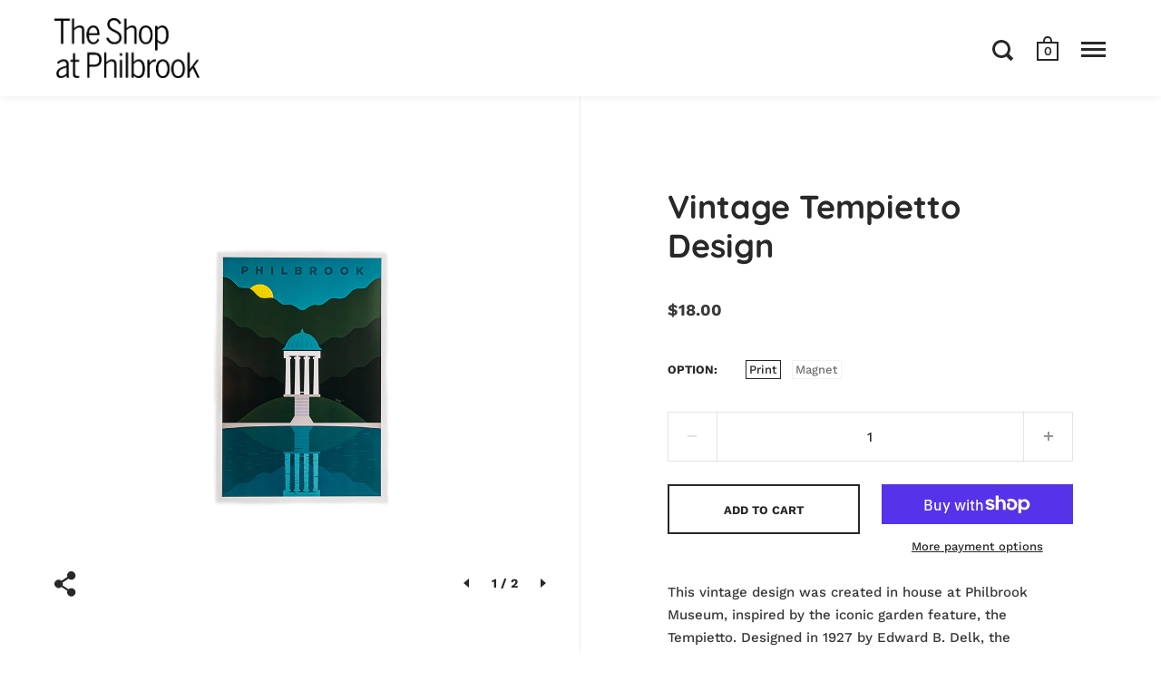

--- FILE ---
content_type: text/html; charset=utf-8
request_url: https://shop.philbrook.org/collections/history-collections/products/tempietto-magnet
body_size: 19765
content:
<!doctype html>
<!--[if IE 9]><html class="no-js ie9"> <![endif]-->
<!--[if (gt IE 9)|!(IE)]><!--> <html class="no-js"> <!--<![endif]-->
<head>
  
  <meta charset="utf-8">
  <meta name="viewport" content="width=device-width,initial-scale=1,maximum-scale=1,user-scalable=no">
  <meta http-equiv="X-UA-Compatible" content="IE=edge">
  <meta name="facebook-domain-verification" content="hv04o33ogtufhne4mwsa564a47p4g6" />

  
    <link rel="shortcut icon" href="//shop.philbrook.org/cdn/shop/files/microsite-favicon_32x32.png?v=1613770371" type="image/png" />
  
 
  <title>
    Vintage Tempietto Design &ndash; Philbrook Museum Shop
  </title>

  
    <meta name="description" content="This vintage design was created in house at Philbrook Museum, inspired by the iconic garden feature, the Tempietto. Designed in 1927 by Edward B. Delk, the Tempietto sits on the east side of the Philbrook grounds and provides the best location for viewing the historic Villa and its reflection in the pond.  Print Dimens">
  

  


  <meta property="og:type" content="product">
  <meta property="og:title" content="Vintage Tempietto Design">
  
    <meta property="og:image" content="http://shop.philbrook.org/cdn/shop/products/PhilbrookPoster-1_58912eae-7111-428d-b1c8-260a8a59c66b_1024x.jpg?v=1611614446">
    <meta property="og:image:secure_url" content="https://shop.philbrook.org/cdn/shop/products/PhilbrookPoster-1_58912eae-7111-428d-b1c8-260a8a59c66b_1024x.jpg?v=1611614446">
  
    <meta property="og:image" content="http://shop.philbrook.org/cdn/shop/products/040_1024x.jpg?v=1611614446">
    <meta property="og:image:secure_url" content="https://shop.philbrook.org/cdn/shop/products/040_1024x.jpg?v=1611614446">
  
  <meta property="og:price:amount" content="8.00">
  <meta property="og:price:currency" content="USD">




  <meta property="og:description" content="This vintage design was created in house at Philbrook Museum, inspired by the iconic garden feature, the Tempietto. Designed in 1927 by Edward B. Delk, the Tempietto sits on the east side of the Philbrook grounds and provides the best location for viewing the historic Villa and its reflection in the pond.  Print Dimens">


<meta property="og:url" content="https://shop.philbrook.org/products/tempietto-magnet">
<meta property="og:site_name" content="Philbrook Museum Shop">


  <meta name="twitter:site" content="@">


<meta name="twitter:card" content="summary">



  <meta name="twitter:title" content="Vintage Tempietto Design">
  <meta name="twitter:description" content="This vintage design was created in house at Philbrook Museum, inspired by the iconic garden feature, the Tempietto. Designed in 1927 by Edward B. Delk, the Tempietto sits on the east side of the Philbrook grounds and provides the best location for viewing the historic Villa and its reflection in the pond. 
Print Dimensions: 13&quot; x 19&quot;
Magnet Dimensions: 3.5&quot; x 2.5&quot;">
  <meta name="twitter:image" content="https://shop.philbrook.org/cdn/shop/products/PhilbrookPoster-1_58912eae-7111-428d-b1c8-260a8a59c66b_1024x.jpg?v=1611614446">
  <meta name="twitter:image:width" content="1024">



  <link rel="canonical" href="https://shop.philbrook.org/products/tempietto-magnet">

  <link href="//shop.philbrook.org/cdn/shop/t/2/assets/css_main.scss.css?v=147534717393736850711769712567" rel="stylesheet" type="text/css" media="all" />

  <script>window.performance && window.performance.mark && window.performance.mark('shopify.content_for_header.start');</script><meta name="facebook-domain-verification" content="xxxcrvr8matxusl8rfr3gqbh0rt17b">
<meta id="shopify-digital-wallet" name="shopify-digital-wallet" content="/24740429923/digital_wallets/dialog">
<meta name="shopify-checkout-api-token" content="bca6094894d43b2a026a14a4ee878702">
<link rel="alternate" type="application/json+oembed" href="https://shop.philbrook.org/products/tempietto-magnet.oembed">
<script async="async" src="/checkouts/internal/preloads.js?locale=en-US"></script>
<link rel="preconnect" href="https://shop.app" crossorigin="anonymous">
<script async="async" src="https://shop.app/checkouts/internal/preloads.js?locale=en-US&shop_id=24740429923" crossorigin="anonymous"></script>
<script id="apple-pay-shop-capabilities" type="application/json">{"shopId":24740429923,"countryCode":"US","currencyCode":"USD","merchantCapabilities":["supports3DS"],"merchantId":"gid:\/\/shopify\/Shop\/24740429923","merchantName":"Philbrook Museum Shop","requiredBillingContactFields":["postalAddress","email","phone"],"requiredShippingContactFields":["postalAddress","email","phone"],"shippingType":"shipping","supportedNetworks":["visa","masterCard","amex","discover","elo","jcb"],"total":{"type":"pending","label":"Philbrook Museum Shop","amount":"1.00"},"shopifyPaymentsEnabled":true,"supportsSubscriptions":true}</script>
<script id="shopify-features" type="application/json">{"accessToken":"bca6094894d43b2a026a14a4ee878702","betas":["rich-media-storefront-analytics"],"domain":"shop.philbrook.org","predictiveSearch":true,"shopId":24740429923,"locale":"en"}</script>
<script>var Shopify = Shopify || {};
Shopify.shop = "philbrook-museum-shop.myshopify.com";
Shopify.locale = "en";
Shopify.currency = {"active":"USD","rate":"1.0"};
Shopify.country = "US";
Shopify.theme = {"name":"Split","id":72207171683,"schema_name":"Split","schema_version":"1.1.9.1","theme_store_id":842,"role":"main"};
Shopify.theme.handle = "null";
Shopify.theme.style = {"id":null,"handle":null};
Shopify.cdnHost = "shop.philbrook.org/cdn";
Shopify.routes = Shopify.routes || {};
Shopify.routes.root = "/";</script>
<script type="module">!function(o){(o.Shopify=o.Shopify||{}).modules=!0}(window);</script>
<script>!function(o){function n(){var o=[];function n(){o.push(Array.prototype.slice.apply(arguments))}return n.q=o,n}var t=o.Shopify=o.Shopify||{};t.loadFeatures=n(),t.autoloadFeatures=n()}(window);</script>
<script>
  window.ShopifyPay = window.ShopifyPay || {};
  window.ShopifyPay.apiHost = "shop.app\/pay";
  window.ShopifyPay.redirectState = null;
</script>
<script id="shop-js-analytics" type="application/json">{"pageType":"product"}</script>
<script defer="defer" async type="module" src="//shop.philbrook.org/cdn/shopifycloud/shop-js/modules/v2/client.init-shop-cart-sync_BN7fPSNr.en.esm.js"></script>
<script defer="defer" async type="module" src="//shop.philbrook.org/cdn/shopifycloud/shop-js/modules/v2/chunk.common_Cbph3Kss.esm.js"></script>
<script defer="defer" async type="module" src="//shop.philbrook.org/cdn/shopifycloud/shop-js/modules/v2/chunk.modal_DKumMAJ1.esm.js"></script>
<script type="module">
  await import("//shop.philbrook.org/cdn/shopifycloud/shop-js/modules/v2/client.init-shop-cart-sync_BN7fPSNr.en.esm.js");
await import("//shop.philbrook.org/cdn/shopifycloud/shop-js/modules/v2/chunk.common_Cbph3Kss.esm.js");
await import("//shop.philbrook.org/cdn/shopifycloud/shop-js/modules/v2/chunk.modal_DKumMAJ1.esm.js");

  window.Shopify.SignInWithShop?.initShopCartSync?.({"fedCMEnabled":true,"windoidEnabled":true});

</script>
<script>
  window.Shopify = window.Shopify || {};
  if (!window.Shopify.featureAssets) window.Shopify.featureAssets = {};
  window.Shopify.featureAssets['shop-js'] = {"shop-cart-sync":["modules/v2/client.shop-cart-sync_CJVUk8Jm.en.esm.js","modules/v2/chunk.common_Cbph3Kss.esm.js","modules/v2/chunk.modal_DKumMAJ1.esm.js"],"init-fed-cm":["modules/v2/client.init-fed-cm_7Fvt41F4.en.esm.js","modules/v2/chunk.common_Cbph3Kss.esm.js","modules/v2/chunk.modal_DKumMAJ1.esm.js"],"init-shop-email-lookup-coordinator":["modules/v2/client.init-shop-email-lookup-coordinator_Cc088_bR.en.esm.js","modules/v2/chunk.common_Cbph3Kss.esm.js","modules/v2/chunk.modal_DKumMAJ1.esm.js"],"init-windoid":["modules/v2/client.init-windoid_hPopwJRj.en.esm.js","modules/v2/chunk.common_Cbph3Kss.esm.js","modules/v2/chunk.modal_DKumMAJ1.esm.js"],"shop-button":["modules/v2/client.shop-button_B0jaPSNF.en.esm.js","modules/v2/chunk.common_Cbph3Kss.esm.js","modules/v2/chunk.modal_DKumMAJ1.esm.js"],"shop-cash-offers":["modules/v2/client.shop-cash-offers_DPIskqss.en.esm.js","modules/v2/chunk.common_Cbph3Kss.esm.js","modules/v2/chunk.modal_DKumMAJ1.esm.js"],"shop-toast-manager":["modules/v2/client.shop-toast-manager_CK7RT69O.en.esm.js","modules/v2/chunk.common_Cbph3Kss.esm.js","modules/v2/chunk.modal_DKumMAJ1.esm.js"],"init-shop-cart-sync":["modules/v2/client.init-shop-cart-sync_BN7fPSNr.en.esm.js","modules/v2/chunk.common_Cbph3Kss.esm.js","modules/v2/chunk.modal_DKumMAJ1.esm.js"],"init-customer-accounts-sign-up":["modules/v2/client.init-customer-accounts-sign-up_CfPf4CXf.en.esm.js","modules/v2/client.shop-login-button_DeIztwXF.en.esm.js","modules/v2/chunk.common_Cbph3Kss.esm.js","modules/v2/chunk.modal_DKumMAJ1.esm.js"],"pay-button":["modules/v2/client.pay-button_CgIwFSYN.en.esm.js","modules/v2/chunk.common_Cbph3Kss.esm.js","modules/v2/chunk.modal_DKumMAJ1.esm.js"],"init-customer-accounts":["modules/v2/client.init-customer-accounts_DQ3x16JI.en.esm.js","modules/v2/client.shop-login-button_DeIztwXF.en.esm.js","modules/v2/chunk.common_Cbph3Kss.esm.js","modules/v2/chunk.modal_DKumMAJ1.esm.js"],"avatar":["modules/v2/client.avatar_BTnouDA3.en.esm.js"],"init-shop-for-new-customer-accounts":["modules/v2/client.init-shop-for-new-customer-accounts_CsZy_esa.en.esm.js","modules/v2/client.shop-login-button_DeIztwXF.en.esm.js","modules/v2/chunk.common_Cbph3Kss.esm.js","modules/v2/chunk.modal_DKumMAJ1.esm.js"],"shop-follow-button":["modules/v2/client.shop-follow-button_BRMJjgGd.en.esm.js","modules/v2/chunk.common_Cbph3Kss.esm.js","modules/v2/chunk.modal_DKumMAJ1.esm.js"],"checkout-modal":["modules/v2/client.checkout-modal_B9Drz_yf.en.esm.js","modules/v2/chunk.common_Cbph3Kss.esm.js","modules/v2/chunk.modal_DKumMAJ1.esm.js"],"shop-login-button":["modules/v2/client.shop-login-button_DeIztwXF.en.esm.js","modules/v2/chunk.common_Cbph3Kss.esm.js","modules/v2/chunk.modal_DKumMAJ1.esm.js"],"lead-capture":["modules/v2/client.lead-capture_DXYzFM3R.en.esm.js","modules/v2/chunk.common_Cbph3Kss.esm.js","modules/v2/chunk.modal_DKumMAJ1.esm.js"],"shop-login":["modules/v2/client.shop-login_CA5pJqmO.en.esm.js","modules/v2/chunk.common_Cbph3Kss.esm.js","modules/v2/chunk.modal_DKumMAJ1.esm.js"],"payment-terms":["modules/v2/client.payment-terms_BxzfvcZJ.en.esm.js","modules/v2/chunk.common_Cbph3Kss.esm.js","modules/v2/chunk.modal_DKumMAJ1.esm.js"]};
</script>
<script id="__st">var __st={"a":24740429923,"offset":-21600,"reqid":"d3b7c0a5-5d38-4248-83f4-ce474f7a9d4a-1769820928","pageurl":"shop.philbrook.org\/collections\/history-collections\/products\/tempietto-magnet","u":"80b94c01976a","p":"product","rtyp":"product","rid":3518742298723};</script>
<script>window.ShopifyPaypalV4VisibilityTracking = true;</script>
<script id="captcha-bootstrap">!function(){'use strict';const t='contact',e='account',n='new_comment',o=[[t,t],['blogs',n],['comments',n],[t,'customer']],c=[[e,'customer_login'],[e,'guest_login'],[e,'recover_customer_password'],[e,'create_customer']],r=t=>t.map((([t,e])=>`form[action*='/${t}']:not([data-nocaptcha='true']) input[name='form_type'][value='${e}']`)).join(','),a=t=>()=>t?[...document.querySelectorAll(t)].map((t=>t.form)):[];function s(){const t=[...o],e=r(t);return a(e)}const i='password',u='form_key',d=['recaptcha-v3-token','g-recaptcha-response','h-captcha-response',i],f=()=>{try{return window.sessionStorage}catch{return}},m='__shopify_v',_=t=>t.elements[u];function p(t,e,n=!1){try{const o=window.sessionStorage,c=JSON.parse(o.getItem(e)),{data:r}=function(t){const{data:e,action:n}=t;return t[m]||n?{data:e,action:n}:{data:t,action:n}}(c);for(const[e,n]of Object.entries(r))t.elements[e]&&(t.elements[e].value=n);n&&o.removeItem(e)}catch(o){console.error('form repopulation failed',{error:o})}}const l='form_type',E='cptcha';function T(t){t.dataset[E]=!0}const w=window,h=w.document,L='Shopify',v='ce_forms',y='captcha';let A=!1;((t,e)=>{const n=(g='f06e6c50-85a8-45c8-87d0-21a2b65856fe',I='https://cdn.shopify.com/shopifycloud/storefront-forms-hcaptcha/ce_storefront_forms_captcha_hcaptcha.v1.5.2.iife.js',D={infoText:'Protected by hCaptcha',privacyText:'Privacy',termsText:'Terms'},(t,e,n)=>{const o=w[L][v],c=o.bindForm;if(c)return c(t,g,e,D).then(n);var r;o.q.push([[t,g,e,D],n]),r=I,A||(h.body.append(Object.assign(h.createElement('script'),{id:'captcha-provider',async:!0,src:r})),A=!0)});var g,I,D;w[L]=w[L]||{},w[L][v]=w[L][v]||{},w[L][v].q=[],w[L][y]=w[L][y]||{},w[L][y].protect=function(t,e){n(t,void 0,e),T(t)},Object.freeze(w[L][y]),function(t,e,n,w,h,L){const[v,y,A,g]=function(t,e,n){const i=e?o:[],u=t?c:[],d=[...i,...u],f=r(d),m=r(i),_=r(d.filter((([t,e])=>n.includes(e))));return[a(f),a(m),a(_),s()]}(w,h,L),I=t=>{const e=t.target;return e instanceof HTMLFormElement?e:e&&e.form},D=t=>v().includes(t);t.addEventListener('submit',(t=>{const e=I(t);if(!e)return;const n=D(e)&&!e.dataset.hcaptchaBound&&!e.dataset.recaptchaBound,o=_(e),c=g().includes(e)&&(!o||!o.value);(n||c)&&t.preventDefault(),c&&!n&&(function(t){try{if(!f())return;!function(t){const e=f();if(!e)return;const n=_(t);if(!n)return;const o=n.value;o&&e.removeItem(o)}(t);const e=Array.from(Array(32),(()=>Math.random().toString(36)[2])).join('');!function(t,e){_(t)||t.append(Object.assign(document.createElement('input'),{type:'hidden',name:u})),t.elements[u].value=e}(t,e),function(t,e){const n=f();if(!n)return;const o=[...t.querySelectorAll(`input[type='${i}']`)].map((({name:t})=>t)),c=[...d,...o],r={};for(const[a,s]of new FormData(t).entries())c.includes(a)||(r[a]=s);n.setItem(e,JSON.stringify({[m]:1,action:t.action,data:r}))}(t,e)}catch(e){console.error('failed to persist form',e)}}(e),e.submit())}));const S=(t,e)=>{t&&!t.dataset[E]&&(n(t,e.some((e=>e===t))),T(t))};for(const o of['focusin','change'])t.addEventListener(o,(t=>{const e=I(t);D(e)&&S(e,y())}));const B=e.get('form_key'),M=e.get(l),P=B&&M;t.addEventListener('DOMContentLoaded',(()=>{const t=y();if(P)for(const e of t)e.elements[l].value===M&&p(e,B);[...new Set([...A(),...v().filter((t=>'true'===t.dataset.shopifyCaptcha))])].forEach((e=>S(e,t)))}))}(h,new URLSearchParams(w.location.search),n,t,e,['guest_login'])})(!0,!0)}();</script>
<script integrity="sha256-4kQ18oKyAcykRKYeNunJcIwy7WH5gtpwJnB7kiuLZ1E=" data-source-attribution="shopify.loadfeatures" defer="defer" src="//shop.philbrook.org/cdn/shopifycloud/storefront/assets/storefront/load_feature-a0a9edcb.js" crossorigin="anonymous"></script>
<script crossorigin="anonymous" defer="defer" src="//shop.philbrook.org/cdn/shopifycloud/storefront/assets/shopify_pay/storefront-65b4c6d7.js?v=20250812"></script>
<script data-source-attribution="shopify.dynamic_checkout.dynamic.init">var Shopify=Shopify||{};Shopify.PaymentButton=Shopify.PaymentButton||{isStorefrontPortableWallets:!0,init:function(){window.Shopify.PaymentButton.init=function(){};var t=document.createElement("script");t.src="https://shop.philbrook.org/cdn/shopifycloud/portable-wallets/latest/portable-wallets.en.js",t.type="module",document.head.appendChild(t)}};
</script>
<script data-source-attribution="shopify.dynamic_checkout.buyer_consent">
  function portableWalletsHideBuyerConsent(e){var t=document.getElementById("shopify-buyer-consent"),n=document.getElementById("shopify-subscription-policy-button");t&&n&&(t.classList.add("hidden"),t.setAttribute("aria-hidden","true"),n.removeEventListener("click",e))}function portableWalletsShowBuyerConsent(e){var t=document.getElementById("shopify-buyer-consent"),n=document.getElementById("shopify-subscription-policy-button");t&&n&&(t.classList.remove("hidden"),t.removeAttribute("aria-hidden"),n.addEventListener("click",e))}window.Shopify?.PaymentButton&&(window.Shopify.PaymentButton.hideBuyerConsent=portableWalletsHideBuyerConsent,window.Shopify.PaymentButton.showBuyerConsent=portableWalletsShowBuyerConsent);
</script>
<script>
  function portableWalletsCleanup(e){e&&e.src&&console.error("Failed to load portable wallets script "+e.src);var t=document.querySelectorAll("shopify-accelerated-checkout .shopify-payment-button__skeleton, shopify-accelerated-checkout-cart .wallet-cart-button__skeleton"),e=document.getElementById("shopify-buyer-consent");for(let e=0;e<t.length;e++)t[e].remove();e&&e.remove()}function portableWalletsNotLoadedAsModule(e){e instanceof ErrorEvent&&"string"==typeof e.message&&e.message.includes("import.meta")&&"string"==typeof e.filename&&e.filename.includes("portable-wallets")&&(window.removeEventListener("error",portableWalletsNotLoadedAsModule),window.Shopify.PaymentButton.failedToLoad=e,"loading"===document.readyState?document.addEventListener("DOMContentLoaded",window.Shopify.PaymentButton.init):window.Shopify.PaymentButton.init())}window.addEventListener("error",portableWalletsNotLoadedAsModule);
</script>

<script type="module" src="https://shop.philbrook.org/cdn/shopifycloud/portable-wallets/latest/portable-wallets.en.js" onError="portableWalletsCleanup(this)" crossorigin="anonymous"></script>
<script nomodule>
  document.addEventListener("DOMContentLoaded", portableWalletsCleanup);
</script>

<link id="shopify-accelerated-checkout-styles" rel="stylesheet" media="screen" href="https://shop.philbrook.org/cdn/shopifycloud/portable-wallets/latest/accelerated-checkout-backwards-compat.css" crossorigin="anonymous">
<style id="shopify-accelerated-checkout-cart">
        #shopify-buyer-consent {
  margin-top: 1em;
  display: inline-block;
  width: 100%;
}

#shopify-buyer-consent.hidden {
  display: none;
}

#shopify-subscription-policy-button {
  background: none;
  border: none;
  padding: 0;
  text-decoration: underline;
  font-size: inherit;
  cursor: pointer;
}

#shopify-subscription-policy-button::before {
  box-shadow: none;
}

      </style>

<script>window.performance && window.performance.mark && window.performance.mark('shopify.content_for_header.end');</script>

  <script type="text/javascript">
    window.start = Date.now();
  </script>

  <script src="//ajax.googleapis.com/ajax/libs/jquery/1.11.0/jquery.min.js" type="text/javascript"></script>

  

  <noscript>
    <link href="//shop.philbrook.org/cdn/shop/t/2/assets/css_noscript.scss.css?v=184054722418888357461583438364" rel="stylesheet" type="text/css" media="all" />
  </noscript>

  <script src="//shop.philbrook.org/cdn/shop/t/2/assets/js_product.js?v=155472945693094520561555963542" type="text/javascript"></script>
  
<link href="https://monorail-edge.shopifysvc.com" rel="dns-prefetch">
<script>(function(){if ("sendBeacon" in navigator && "performance" in window) {try {var session_token_from_headers = performance.getEntriesByType('navigation')[0].serverTiming.find(x => x.name == '_s').description;} catch {var session_token_from_headers = undefined;}var session_cookie_matches = document.cookie.match(/_shopify_s=([^;]*)/);var session_token_from_cookie = session_cookie_matches && session_cookie_matches.length === 2 ? session_cookie_matches[1] : "";var session_token = session_token_from_headers || session_token_from_cookie || "";function handle_abandonment_event(e) {var entries = performance.getEntries().filter(function(entry) {return /monorail-edge.shopifysvc.com/.test(entry.name);});if (!window.abandonment_tracked && entries.length === 0) {window.abandonment_tracked = true;var currentMs = Date.now();var navigation_start = performance.timing.navigationStart;var payload = {shop_id: 24740429923,url: window.location.href,navigation_start,duration: currentMs - navigation_start,session_token,page_type: "product"};window.navigator.sendBeacon("https://monorail-edge.shopifysvc.com/v1/produce", JSON.stringify({schema_id: "online_store_buyer_site_abandonment/1.1",payload: payload,metadata: {event_created_at_ms: currentMs,event_sent_at_ms: currentMs}}));}}window.addEventListener('pagehide', handle_abandonment_event);}}());</script>
<script id="web-pixels-manager-setup">(function e(e,d,r,n,o){if(void 0===o&&(o={}),!Boolean(null===(a=null===(i=window.Shopify)||void 0===i?void 0:i.analytics)||void 0===a?void 0:a.replayQueue)){var i,a;window.Shopify=window.Shopify||{};var t=window.Shopify;t.analytics=t.analytics||{};var s=t.analytics;s.replayQueue=[],s.publish=function(e,d,r){return s.replayQueue.push([e,d,r]),!0};try{self.performance.mark("wpm:start")}catch(e){}var l=function(){var e={modern:/Edge?\/(1{2}[4-9]|1[2-9]\d|[2-9]\d{2}|\d{4,})\.\d+(\.\d+|)|Firefox\/(1{2}[4-9]|1[2-9]\d|[2-9]\d{2}|\d{4,})\.\d+(\.\d+|)|Chrom(ium|e)\/(9{2}|\d{3,})\.\d+(\.\d+|)|(Maci|X1{2}).+ Version\/(15\.\d+|(1[6-9]|[2-9]\d|\d{3,})\.\d+)([,.]\d+|)( \(\w+\)|)( Mobile\/\w+|) Safari\/|Chrome.+OPR\/(9{2}|\d{3,})\.\d+\.\d+|(CPU[ +]OS|iPhone[ +]OS|CPU[ +]iPhone|CPU IPhone OS|CPU iPad OS)[ +]+(15[._]\d+|(1[6-9]|[2-9]\d|\d{3,})[._]\d+)([._]\d+|)|Android:?[ /-](13[3-9]|1[4-9]\d|[2-9]\d{2}|\d{4,})(\.\d+|)(\.\d+|)|Android.+Firefox\/(13[5-9]|1[4-9]\d|[2-9]\d{2}|\d{4,})\.\d+(\.\d+|)|Android.+Chrom(ium|e)\/(13[3-9]|1[4-9]\d|[2-9]\d{2}|\d{4,})\.\d+(\.\d+|)|SamsungBrowser\/([2-9]\d|\d{3,})\.\d+/,legacy:/Edge?\/(1[6-9]|[2-9]\d|\d{3,})\.\d+(\.\d+|)|Firefox\/(5[4-9]|[6-9]\d|\d{3,})\.\d+(\.\d+|)|Chrom(ium|e)\/(5[1-9]|[6-9]\d|\d{3,})\.\d+(\.\d+|)([\d.]+$|.*Safari\/(?![\d.]+ Edge\/[\d.]+$))|(Maci|X1{2}).+ Version\/(10\.\d+|(1[1-9]|[2-9]\d|\d{3,})\.\d+)([,.]\d+|)( \(\w+\)|)( Mobile\/\w+|) Safari\/|Chrome.+OPR\/(3[89]|[4-9]\d|\d{3,})\.\d+\.\d+|(CPU[ +]OS|iPhone[ +]OS|CPU[ +]iPhone|CPU IPhone OS|CPU iPad OS)[ +]+(10[._]\d+|(1[1-9]|[2-9]\d|\d{3,})[._]\d+)([._]\d+|)|Android:?[ /-](13[3-9]|1[4-9]\d|[2-9]\d{2}|\d{4,})(\.\d+|)(\.\d+|)|Mobile Safari.+OPR\/([89]\d|\d{3,})\.\d+\.\d+|Android.+Firefox\/(13[5-9]|1[4-9]\d|[2-9]\d{2}|\d{4,})\.\d+(\.\d+|)|Android.+Chrom(ium|e)\/(13[3-9]|1[4-9]\d|[2-9]\d{2}|\d{4,})\.\d+(\.\d+|)|Android.+(UC? ?Browser|UCWEB|U3)[ /]?(15\.([5-9]|\d{2,})|(1[6-9]|[2-9]\d|\d{3,})\.\d+)\.\d+|SamsungBrowser\/(5\.\d+|([6-9]|\d{2,})\.\d+)|Android.+MQ{2}Browser\/(14(\.(9|\d{2,})|)|(1[5-9]|[2-9]\d|\d{3,})(\.\d+|))(\.\d+|)|K[Aa][Ii]OS\/(3\.\d+|([4-9]|\d{2,})\.\d+)(\.\d+|)/},d=e.modern,r=e.legacy,n=navigator.userAgent;return n.match(d)?"modern":n.match(r)?"legacy":"unknown"}(),u="modern"===l?"modern":"legacy",c=(null!=n?n:{modern:"",legacy:""})[u],f=function(e){return[e.baseUrl,"/wpm","/b",e.hashVersion,"modern"===e.buildTarget?"m":"l",".js"].join("")}({baseUrl:d,hashVersion:r,buildTarget:u}),m=function(e){var d=e.version,r=e.bundleTarget,n=e.surface,o=e.pageUrl,i=e.monorailEndpoint;return{emit:function(e){var a=e.status,t=e.errorMsg,s=(new Date).getTime(),l=JSON.stringify({metadata:{event_sent_at_ms:s},events:[{schema_id:"web_pixels_manager_load/3.1",payload:{version:d,bundle_target:r,page_url:o,status:a,surface:n,error_msg:t},metadata:{event_created_at_ms:s}}]});if(!i)return console&&console.warn&&console.warn("[Web Pixels Manager] No Monorail endpoint provided, skipping logging."),!1;try{return self.navigator.sendBeacon.bind(self.navigator)(i,l)}catch(e){}var u=new XMLHttpRequest;try{return u.open("POST",i,!0),u.setRequestHeader("Content-Type","text/plain"),u.send(l),!0}catch(e){return console&&console.warn&&console.warn("[Web Pixels Manager] Got an unhandled error while logging to Monorail."),!1}}}}({version:r,bundleTarget:l,surface:e.surface,pageUrl:self.location.href,monorailEndpoint:e.monorailEndpoint});try{o.browserTarget=l,function(e){var d=e.src,r=e.async,n=void 0===r||r,o=e.onload,i=e.onerror,a=e.sri,t=e.scriptDataAttributes,s=void 0===t?{}:t,l=document.createElement("script"),u=document.querySelector("head"),c=document.querySelector("body");if(l.async=n,l.src=d,a&&(l.integrity=a,l.crossOrigin="anonymous"),s)for(var f in s)if(Object.prototype.hasOwnProperty.call(s,f))try{l.dataset[f]=s[f]}catch(e){}if(o&&l.addEventListener("load",o),i&&l.addEventListener("error",i),u)u.appendChild(l);else{if(!c)throw new Error("Did not find a head or body element to append the script");c.appendChild(l)}}({src:f,async:!0,onload:function(){if(!function(){var e,d;return Boolean(null===(d=null===(e=window.Shopify)||void 0===e?void 0:e.analytics)||void 0===d?void 0:d.initialized)}()){var d=window.webPixelsManager.init(e)||void 0;if(d){var r=window.Shopify.analytics;r.replayQueue.forEach((function(e){var r=e[0],n=e[1],o=e[2];d.publishCustomEvent(r,n,o)})),r.replayQueue=[],r.publish=d.publishCustomEvent,r.visitor=d.visitor,r.initialized=!0}}},onerror:function(){return m.emit({status:"failed",errorMsg:"".concat(f," has failed to load")})},sri:function(e){var d=/^sha384-[A-Za-z0-9+/=]+$/;return"string"==typeof e&&d.test(e)}(c)?c:"",scriptDataAttributes:o}),m.emit({status:"loading"})}catch(e){m.emit({status:"failed",errorMsg:(null==e?void 0:e.message)||"Unknown error"})}}})({shopId: 24740429923,storefrontBaseUrl: "https://shop.philbrook.org",extensionsBaseUrl: "https://extensions.shopifycdn.com/cdn/shopifycloud/web-pixels-manager",monorailEndpoint: "https://monorail-edge.shopifysvc.com/unstable/produce_batch",surface: "storefront-renderer",enabledBetaFlags: ["2dca8a86"],webPixelsConfigList: [{"id":"146833695","eventPayloadVersion":"v1","runtimeContext":"LAX","scriptVersion":"1","type":"CUSTOM","privacyPurposes":["ANALYTICS"],"name":"Google Analytics tag (migrated)"},{"id":"shopify-app-pixel","configuration":"{}","eventPayloadVersion":"v1","runtimeContext":"STRICT","scriptVersion":"0450","apiClientId":"shopify-pixel","type":"APP","privacyPurposes":["ANALYTICS","MARKETING"]},{"id":"shopify-custom-pixel","eventPayloadVersion":"v1","runtimeContext":"LAX","scriptVersion":"0450","apiClientId":"shopify-pixel","type":"CUSTOM","privacyPurposes":["ANALYTICS","MARKETING"]}],isMerchantRequest: false,initData: {"shop":{"name":"Philbrook Museum Shop","paymentSettings":{"currencyCode":"USD"},"myshopifyDomain":"philbrook-museum-shop.myshopify.com","countryCode":"US","storefrontUrl":"https:\/\/shop.philbrook.org"},"customer":null,"cart":null,"checkout":null,"productVariants":[{"price":{"amount":18.0,"currencyCode":"USD"},"product":{"title":"Vintage Tempietto Design","vendor":"Philbrook Museum Shop","id":"3518742298723","untranslatedTitle":"Vintage Tempietto Design","url":"\/products\/tempietto-magnet","type":""},"id":"33398239297635","image":{"src":"\/\/shop.philbrook.org\/cdn\/shop\/products\/PhilbrookPoster-1_58912eae-7111-428d-b1c8-260a8a59c66b.jpg?v=1611614446"},"sku":"7544-1319","title":"Print","untranslatedTitle":"Print"},{"price":{"amount":8.0,"currencyCode":"USD"},"product":{"title":"Vintage Tempietto Design","vendor":"Philbrook Museum Shop","id":"3518742298723","untranslatedTitle":"Vintage Tempietto Design","url":"\/products\/tempietto-magnet","type":""},"id":"33398239330403","image":{"src":"\/\/shop.philbrook.org\/cdn\/shop\/products\/040.jpg?v=1611614446"},"sku":"7544-M-VP-T","title":"Magnet","untranslatedTitle":"Magnet"}],"purchasingCompany":null},},"https://shop.philbrook.org/cdn","1d2a099fw23dfb22ep557258f5m7a2edbae",{"modern":"","legacy":""},{"shopId":"24740429923","storefrontBaseUrl":"https:\/\/shop.philbrook.org","extensionBaseUrl":"https:\/\/extensions.shopifycdn.com\/cdn\/shopifycloud\/web-pixels-manager","surface":"storefront-renderer","enabledBetaFlags":"[\"2dca8a86\"]","isMerchantRequest":"false","hashVersion":"1d2a099fw23dfb22ep557258f5m7a2edbae","publish":"custom","events":"[[\"page_viewed\",{}],[\"product_viewed\",{\"productVariant\":{\"price\":{\"amount\":18.0,\"currencyCode\":\"USD\"},\"product\":{\"title\":\"Vintage Tempietto Design\",\"vendor\":\"Philbrook Museum Shop\",\"id\":\"3518742298723\",\"untranslatedTitle\":\"Vintage Tempietto Design\",\"url\":\"\/products\/tempietto-magnet\",\"type\":\"\"},\"id\":\"33398239297635\",\"image\":{\"src\":\"\/\/shop.philbrook.org\/cdn\/shop\/products\/PhilbrookPoster-1_58912eae-7111-428d-b1c8-260a8a59c66b.jpg?v=1611614446\"},\"sku\":\"7544-1319\",\"title\":\"Print\",\"untranslatedTitle\":\"Print\"}}]]"});</script><script>
  window.ShopifyAnalytics = window.ShopifyAnalytics || {};
  window.ShopifyAnalytics.meta = window.ShopifyAnalytics.meta || {};
  window.ShopifyAnalytics.meta.currency = 'USD';
  var meta = {"product":{"id":3518742298723,"gid":"gid:\/\/shopify\/Product\/3518742298723","vendor":"Philbrook Museum Shop","type":"","handle":"tempietto-magnet","variants":[{"id":33398239297635,"price":1800,"name":"Vintage Tempietto Design - Print","public_title":"Print","sku":"7544-1319"},{"id":33398239330403,"price":800,"name":"Vintage Tempietto Design - Magnet","public_title":"Magnet","sku":"7544-M-VP-T"}],"remote":false},"page":{"pageType":"product","resourceType":"product","resourceId":3518742298723,"requestId":"d3b7c0a5-5d38-4248-83f4-ce474f7a9d4a-1769820928"}};
  for (var attr in meta) {
    window.ShopifyAnalytics.meta[attr] = meta[attr];
  }
</script>
<script class="analytics">
  (function () {
    var customDocumentWrite = function(content) {
      var jquery = null;

      if (window.jQuery) {
        jquery = window.jQuery;
      } else if (window.Checkout && window.Checkout.$) {
        jquery = window.Checkout.$;
      }

      if (jquery) {
        jquery('body').append(content);
      }
    };

    var hasLoggedConversion = function(token) {
      if (token) {
        return document.cookie.indexOf('loggedConversion=' + token) !== -1;
      }
      return false;
    }

    var setCookieIfConversion = function(token) {
      if (token) {
        var twoMonthsFromNow = new Date(Date.now());
        twoMonthsFromNow.setMonth(twoMonthsFromNow.getMonth() + 2);

        document.cookie = 'loggedConversion=' + token + '; expires=' + twoMonthsFromNow;
      }
    }

    var trekkie = window.ShopifyAnalytics.lib = window.trekkie = window.trekkie || [];
    if (trekkie.integrations) {
      return;
    }
    trekkie.methods = [
      'identify',
      'page',
      'ready',
      'track',
      'trackForm',
      'trackLink'
    ];
    trekkie.factory = function(method) {
      return function() {
        var args = Array.prototype.slice.call(arguments);
        args.unshift(method);
        trekkie.push(args);
        return trekkie;
      };
    };
    for (var i = 0; i < trekkie.methods.length; i++) {
      var key = trekkie.methods[i];
      trekkie[key] = trekkie.factory(key);
    }
    trekkie.load = function(config) {
      trekkie.config = config || {};
      trekkie.config.initialDocumentCookie = document.cookie;
      var first = document.getElementsByTagName('script')[0];
      var script = document.createElement('script');
      script.type = 'text/javascript';
      script.onerror = function(e) {
        var scriptFallback = document.createElement('script');
        scriptFallback.type = 'text/javascript';
        scriptFallback.onerror = function(error) {
                var Monorail = {
      produce: function produce(monorailDomain, schemaId, payload) {
        var currentMs = new Date().getTime();
        var event = {
          schema_id: schemaId,
          payload: payload,
          metadata: {
            event_created_at_ms: currentMs,
            event_sent_at_ms: currentMs
          }
        };
        return Monorail.sendRequest("https://" + monorailDomain + "/v1/produce", JSON.stringify(event));
      },
      sendRequest: function sendRequest(endpointUrl, payload) {
        // Try the sendBeacon API
        if (window && window.navigator && typeof window.navigator.sendBeacon === 'function' && typeof window.Blob === 'function' && !Monorail.isIos12()) {
          var blobData = new window.Blob([payload], {
            type: 'text/plain'
          });

          if (window.navigator.sendBeacon(endpointUrl, blobData)) {
            return true;
          } // sendBeacon was not successful

        } // XHR beacon

        var xhr = new XMLHttpRequest();

        try {
          xhr.open('POST', endpointUrl);
          xhr.setRequestHeader('Content-Type', 'text/plain');
          xhr.send(payload);
        } catch (e) {
          console.log(e);
        }

        return false;
      },
      isIos12: function isIos12() {
        return window.navigator.userAgent.lastIndexOf('iPhone; CPU iPhone OS 12_') !== -1 || window.navigator.userAgent.lastIndexOf('iPad; CPU OS 12_') !== -1;
      }
    };
    Monorail.produce('monorail-edge.shopifysvc.com',
      'trekkie_storefront_load_errors/1.1',
      {shop_id: 24740429923,
      theme_id: 72207171683,
      app_name: "storefront",
      context_url: window.location.href,
      source_url: "//shop.philbrook.org/cdn/s/trekkie.storefront.c59ea00e0474b293ae6629561379568a2d7c4bba.min.js"});

        };
        scriptFallback.async = true;
        scriptFallback.src = '//shop.philbrook.org/cdn/s/trekkie.storefront.c59ea00e0474b293ae6629561379568a2d7c4bba.min.js';
        first.parentNode.insertBefore(scriptFallback, first);
      };
      script.async = true;
      script.src = '//shop.philbrook.org/cdn/s/trekkie.storefront.c59ea00e0474b293ae6629561379568a2d7c4bba.min.js';
      first.parentNode.insertBefore(script, first);
    };
    trekkie.load(
      {"Trekkie":{"appName":"storefront","development":false,"defaultAttributes":{"shopId":24740429923,"isMerchantRequest":null,"themeId":72207171683,"themeCityHash":"15608476963650244292","contentLanguage":"en","currency":"USD","eventMetadataId":"460a79ed-8ec3-40e8-9732-a149aa19e5a3"},"isServerSideCookieWritingEnabled":true,"monorailRegion":"shop_domain","enabledBetaFlags":["65f19447","b5387b81"]},"Session Attribution":{},"S2S":{"facebookCapiEnabled":false,"source":"trekkie-storefront-renderer","apiClientId":580111}}
    );

    var loaded = false;
    trekkie.ready(function() {
      if (loaded) return;
      loaded = true;

      window.ShopifyAnalytics.lib = window.trekkie;

      var originalDocumentWrite = document.write;
      document.write = customDocumentWrite;
      try { window.ShopifyAnalytics.merchantGoogleAnalytics.call(this); } catch(error) {};
      document.write = originalDocumentWrite;

      window.ShopifyAnalytics.lib.page(null,{"pageType":"product","resourceType":"product","resourceId":3518742298723,"requestId":"d3b7c0a5-5d38-4248-83f4-ce474f7a9d4a-1769820928","shopifyEmitted":true});

      var match = window.location.pathname.match(/checkouts\/(.+)\/(thank_you|post_purchase)/)
      var token = match? match[1]: undefined;
      if (!hasLoggedConversion(token)) {
        setCookieIfConversion(token);
        window.ShopifyAnalytics.lib.track("Viewed Product",{"currency":"USD","variantId":33398239297635,"productId":3518742298723,"productGid":"gid:\/\/shopify\/Product\/3518742298723","name":"Vintage Tempietto Design - Print","price":"18.00","sku":"7544-1319","brand":"Philbrook Museum Shop","variant":"Print","category":"","nonInteraction":true,"remote":false},undefined,undefined,{"shopifyEmitted":true});
      window.ShopifyAnalytics.lib.track("monorail:\/\/trekkie_storefront_viewed_product\/1.1",{"currency":"USD","variantId":33398239297635,"productId":3518742298723,"productGid":"gid:\/\/shopify\/Product\/3518742298723","name":"Vintage Tempietto Design - Print","price":"18.00","sku":"7544-1319","brand":"Philbrook Museum Shop","variant":"Print","category":"","nonInteraction":true,"remote":false,"referer":"https:\/\/shop.philbrook.org\/collections\/history-collections\/products\/tempietto-magnet"});
      }
    });


        var eventsListenerScript = document.createElement('script');
        eventsListenerScript.async = true;
        eventsListenerScript.src = "//shop.philbrook.org/cdn/shopifycloud/storefront/assets/shop_events_listener-3da45d37.js";
        document.getElementsByTagName('head')[0].appendChild(eventsListenerScript);

})();</script>
  <script>
  if (!window.ga || (window.ga && typeof window.ga !== 'function')) {
    window.ga = function ga() {
      (window.ga.q = window.ga.q || []).push(arguments);
      if (window.Shopify && window.Shopify.analytics && typeof window.Shopify.analytics.publish === 'function') {
        window.Shopify.analytics.publish("ga_stub_called", {}, {sendTo: "google_osp_migration"});
      }
      console.error("Shopify's Google Analytics stub called with:", Array.from(arguments), "\nSee https://help.shopify.com/manual/promoting-marketing/pixels/pixel-migration#google for more information.");
    };
    if (window.Shopify && window.Shopify.analytics && typeof window.Shopify.analytics.publish === 'function') {
      window.Shopify.analytics.publish("ga_stub_initialized", {}, {sendTo: "google_osp_migration"});
    }
  }
</script>
<script
  defer
  src="https://shop.philbrook.org/cdn/shopifycloud/perf-kit/shopify-perf-kit-3.1.0.min.js"
  data-application="storefront-renderer"
  data-shop-id="24740429923"
  data-render-region="gcp-us-central1"
  data-page-type="product"
  data-theme-instance-id="72207171683"
  data-theme-name="Split"
  data-theme-version="1.1.9.1"
  data-monorail-region="shop_domain"
  data-resource-timing-sampling-rate="10"
  data-shs="true"
  data-shs-beacon="true"
  data-shs-export-with-fetch="true"
  data-shs-logs-sample-rate="1"
  data-shs-beacon-endpoint="https://shop.philbrook.org/api/collect"
></script>
</head>

<body id="vintage-tempietto-design" class="template-product template-product">

  <div id="shopify-section-header" class="shopify-section mount-header"><header id="site-header" class="site-header desktop-view--minimal header-scroll">

  <!-- logo -->
  
  
    <span class="logo" itemscope itemtype="//schema.org/Organization">
  

    

      <a class="logo-img" href="/" itemprop="url">
        <img src="//shop.philbrook.org/cdn/shop/files/The_Shop_At_Philbrook_Web_Header.png?v=1695320943" alt="Philbrook Museum Shop" style="max-width: 160px;" />
      </a>

    

  
    </span>
  

  <!-- menu -->

  <div id="site-nav--desktop" class="site-nav style--classic">

    <div class="site-nav-container portable--hide">
      <nav class="primary-menu">



<ul class="main-menu link-list size-11">

  

	

		<li >

			<a  href="/">

				<span>Home</span>

				

			</a>

			

		</li>

	

		<li >

			<a  class="active"  href="/collections/history-collections">

				<span>Philbrook History + Collections</span>

				

			</a>

			

		</li>

	

		<li >

			<a  href="/collections/current-exhibition">

				<span>Current Exhibtion</span>

				

			</a>

			

		</li>

	

		<li >

			<a  href="/collections/local-pantry">

				<span>Local + Artisan-Made</span>

				

			</a>

			

		</li>

	

		<li >

			<a  href="/collections/philbrook-gardens">

				<span>Philbrook Gardens</span>

				

			</a>

			

		</li>

	

		<li  class="has-submenu" aria-haspopup="true" data-size="2" >

			<a  href="/collections/wear">

				<span>Wear</span>

				
					<span class="icon-go go-next go-down hide show-in-sidebar" style="left: auto;">

	<svg version="1.1" class="svg longarrow" xmlns="http://www.w3.org/2000/svg" xmlns:xlink="http://www.w3.org/1999/xlink" x="0px" y="0px" viewBox="0 0 41 10" style="enable-background:new 0 0 41 10; width: 41px; height: 10px;" xml:space="preserve"><polygon points="0,4 35,4 35,0 41,5 35,10 35,6 0,6 "/></svg>
</span>
					<span class="icon-go go-next go-down hide show-in-classic">

	<svg version="1.1" class="svg longarrow" xmlns="http://www.w3.org/2000/svg" xmlns:xlink="http://www.w3.org/1999/xlink" x="0px" y="0px" viewBox="0 0 41 10" style="enable-background:new 0 0 41 10; width: 41px; height: 10px;" xml:space="preserve"><polygon points="0,4 35,4 35,0 41,5 35,10 35,6 0,6 "/></svg>
</span>
				

			</a>

			

				<ul class="submenu" aria-expanded="false">

					

						<li >

							<a  href="/collections/accessories/Hats+Jewelry+Totes">
							
								<span>Accessories</span>

								

							</a>

							

						</li>

					

						<li >

							<a  href="/collections/apparel/T-shirts+Sweatshirts">
							
								<span>Apparel</span>

								

							</a>

							

						</li>

					

				</ul>

			

		</li>

	

		<li >

			<a  href="/collections/festival">

				<span>Festival</span>

				

			</a>

			

		</li>

	

		<li >

			<a  href="/collections/live">

				<span>Home</span>

				

			</a>

			

		</li>

	

		<li >

			<a  href="/collections/play">

				<span>Kids</span>

				

			</a>

			

		</li>

	

		<li >

			<a  href="/collections/exhibitions-past-present">

				<span>Past Exhibitions </span>

				

			</a>

			

		</li>

	

		<li >

			<a  href="/pages/contact">

				<span>Contact Us</span>

				

			</a>

			

		</li>

	

	
		<li class="login">
			<a  href="/account/login">
				
					<span>Login</span>
				
			</a>
		</li>
	

</ul></nav>
    </div>

    

    <span id="site-search-handle" class="site-search-handle" aria-label="Open search" title="Open search">

      <a href="/search">
        <span class="search-menu" aria-hidden="true">
          

	<svg version="1.1" class="svg search" xmlns="http://www.w3.org/2000/svg" xmlns:xlink="http://www.w3.org/1999/xlink" x="0px" y="0px" viewBox="0 0 24 27" style="enable-background:new 0 0 24 27; width: 24px; height: 27px;" xml:space="preserve"><path d="M10,2C4.5,2,0,6.5,0,12s4.5,10,10,10s10-4.5,10-10S15.5,2,10,2z M10,19c-3.9,0-7-3.1-7-7s3.1-7,7-7s7,3.1,7,7S13.9,19,10,19z"/><rect x="17" y="17" transform="matrix(0.7071 -0.7071 0.7071 0.7071 -9.2844 19.5856)" width="4" height="8"/></svg>

        </span>
      </a>

    </span>

    <span id="site-cart-handle" class="site-cart-handle overlay" aria-label="Open cart" title="Open cart">
    
        <a href="/cart">
          <span class="cart-menu" aria-hidden="true">
            

	<svg version="1.1" class="svg cart" xmlns="http://www.w3.org/2000/svg" xmlns:xlink="http://www.w3.org/1999/xlink" x="0px" y="0px" viewBox="0 0 24 27" style="enable-background:new 0 0 24 27; width: 24px; height: 27px;" xml:space="preserve"><g><path d="M0,6v21h24V6H0z M22,25H2V8h20V25z"/></g><g><path d="M12,2c3,0,3,2.3,3,4h2c0-2.8-1-6-5-6S7,3.2,7,6h2C9,4.3,9,2,12,2z"/></g></svg>

            <span class="count-holder"><span class="count">0</span></span>
          </span>
        </a>
  
    </span>

    <button id="site-menu-handle" class="site-menu-handle hide portable--show" aria-label="Open menu" title="Open menu">
      <span class="hamburger-menu" aria-hidden="true"><span class="bar"></span></span>
    </button>

  </div>

</header>

<div id="site-nav--mobile" class="site-nav style--sidebar">

  <div id="site-navigation" class="site-nav-container">

  <div class="site-nav-container-last">

    <p class="title">Menu</p>

    <div class="top">

      <nav class="primary-menu">



<ul class="main-menu link-list size-11">

  

	

		<li >

			<a  href="/">

				<span>Home</span>

				

			</a>

			

		</li>

	

		<li >

			<a  class="active"  href="/collections/history-collections">

				<span>Philbrook History + Collections</span>

				

			</a>

			

		</li>

	

		<li >

			<a  href="/collections/current-exhibition">

				<span>Current Exhibtion</span>

				

			</a>

			

		</li>

	

		<li >

			<a  href="/collections/local-pantry">

				<span>Local + Artisan-Made</span>

				

			</a>

			

		</li>

	

		<li >

			<a  href="/collections/philbrook-gardens">

				<span>Philbrook Gardens</span>

				

			</a>

			

		</li>

	

		<li  class="has-submenu" aria-haspopup="true" data-size="2" >

			<a  href="/collections/wear">

				<span>Wear</span>

				
					<span class="icon-go go-next go-down hide show-in-sidebar" style="left: auto;">

	<svg version="1.1" class="svg longarrow" xmlns="http://www.w3.org/2000/svg" xmlns:xlink="http://www.w3.org/1999/xlink" x="0px" y="0px" viewBox="0 0 41 10" style="enable-background:new 0 0 41 10; width: 41px; height: 10px;" xml:space="preserve"><polygon points="0,4 35,4 35,0 41,5 35,10 35,6 0,6 "/></svg>
</span>
					<span class="icon-go go-next go-down hide show-in-classic">

	<svg version="1.1" class="svg longarrow" xmlns="http://www.w3.org/2000/svg" xmlns:xlink="http://www.w3.org/1999/xlink" x="0px" y="0px" viewBox="0 0 41 10" style="enable-background:new 0 0 41 10; width: 41px; height: 10px;" xml:space="preserve"><polygon points="0,4 35,4 35,0 41,5 35,10 35,6 0,6 "/></svg>
</span>
				

			</a>

			

				<ul class="submenu" aria-expanded="false">

					

						<li >

							<a  href="/collections/accessories/Hats+Jewelry+Totes">
							
								<span>Accessories</span>

								

							</a>

							

						</li>

					

						<li >

							<a  href="/collections/apparel/T-shirts+Sweatshirts">
							
								<span>Apparel</span>

								

							</a>

							

						</li>

					

				</ul>

			

		</li>

	

		<li >

			<a  href="/collections/festival">

				<span>Festival</span>

				

			</a>

			

		</li>

	

		<li >

			<a  href="/collections/live">

				<span>Home</span>

				

			</a>

			

		</li>

	

		<li >

			<a  href="/collections/play">

				<span>Kids</span>

				

			</a>

			

		</li>

	

		<li >

			<a  href="/collections/exhibitions-past-present">

				<span>Past Exhibitions </span>

				

			</a>

			

		</li>

	

		<li >

			<a  href="/pages/contact">

				<span>Contact Us</span>

				

			</a>

			

		</li>

	

	
		<li class="login">
			<a  href="/account/login">
				
					<span>Login</span>
				
			</a>
		</li>
	

</ul></nav>

    </div>

    <div class="to-bottom-content">

      
<div class="site-social" aria-label="Follow us on social media">

	
		<a href="https://twitter.com/Philbrook" target="_blank" aria-label="Twitter"><span class="icon regular" aria-hidden="true">

	<svg version="1.1" xmlns="http://www.w3.org/2000/svg" xmlns:xlink="http://www.w3.org/1999/xlink" x="0px" y="0px"
	 viewBox="0 0 22 22" style="enable-background:new 0 0 22 22; width: 22px; height: 22px;" xml:space="preserve">
<path d="M22,4.2c-0.8,0.4-1.7,0.6-2.6,0.7c0.9-0.6,1.6-1.4,2-2.5c-0.9,0.5-1.8,0.9-2.9,1.1c-0.8-0.9-2-1.4-3.3-1.4
	c-2.5,0-4.5,2-4.5,4.5c0,0.4,0,0.7,0.1,1c-3.8-0.2-7.1-2-9.3-4.7C1.1,3.6,0.9,4.3,0.9,5.2c0,1.6,0.8,2.9,2,3.8c-0.7,0-1.4-0.2-2-0.6
	c0,0,0,0,0,0.1c0,2.2,1.6,4,3.6,4.4C4.1,12.9,3.7,13,3.3,13c-0.3,0-0.6,0-0.8-0.1C3,14.7,4.7,16,6.7,16C5.1,17.3,3.2,18,1.1,18
	c-0.4,0-0.7,0-1.1-0.1c2,1.3,4.4,2,6.9,2c8.3,0,12.8-6.9,12.8-12.8c0-0.2,0-0.4,0-0.6C20.6,5.9,21.4,5.1,22,4.2z"/></svg>
</span></a>
	

	
		<a href="http://www.facebook.com/PhilbrookMuseum" target="_blank" aria-label="Facebook"><span class="icon regular" aria-hidden="true">

	<svg version="1.1" xmlns="http://www.w3.org/2000/svg" xmlns:xlink="http://www.w3.org/1999/xlink" x="0px" y="0px"
	 viewBox="0 0 22 22" style="enable-background:new 0 0 22 22; width: 22px; height: 22px;" xml:space="preserve"><path d="M19.3,2H2.8C2.3,2,2,2.3,2,2.7v16.5C2,19.7,2.3,20,2.8,20h8.8v-6.8H9.3v-2.8h2.3V8.2
	c0-2.3,1.5-3.5,3.5-3.5c1,0,1.8,0.1,2.1,0.1v2.4l-1.4,0c-1.1,0-1.4,0.5-1.4,1.3v1.9h2.8l-0.6,2.8h-2.3l0,6.8h4.8
	c0.4,0,0.8-0.3,0.8-0.8V2.7C20,2.3,19.7,2,19.3,2z"/></svg>
</span></a>
	

	

	

	

	
		<a href="http://www.pinterest.com/philbrookmuseum/" target="_blank" aria-label="Pinterest"><span class="icon regular" aria-hidden="true">

	<svg version="1.1" xmlns="http://www.w3.org/2000/svg" xmlns:xlink="http://www.w3.org/1999/xlink" x="0px" y="0px" viewBox="0 0 22 22" style="enable-background:new 0 0 22 22; width: 22px; height: 22px;" xml:space="preserve"><path d="M11,1C5.5,1,1,5.5,1,11c0,4.2,2.6,7.9,6.4,9.3c-0.1-0.8-0.2-2,0-2.9c0.2-0.8,1.2-5,1.2-5S8.3,11.9,8.3,11
	c0-1.4,0.8-2.4,1.8-2.4c0.9,0,1.3,0.6,1.3,1.4c0,0.9-0.5,2.1-0.8,3.3c-0.2,1,0.5,1.8,1.5,1.8c1.8,0,3.1-1.9,3.1-4.6
	c0-2.4-1.7-4.1-4.2-4.1c-2.8,0-4.5,2.1-4.5,4.3c0,0.9,0.3,1.8,0.7,2.3c0.1,0.1,0.1,0.2,0.1,0.3c-0.1,0.3-0.2,1-0.3,1.1
	c0,0.2-0.1,0.2-0.3,0.1c-1.2-0.6-2-2.4-2-3.9c0-3.2,2.3-6.1,6.6-6.1c3.5,0,6.2,2.5,6.2,5.8c0,3.4-2.2,6.2-5.2,6.2
	c-1,0-2-0.5-2.3-1.1c0,0-0.5,1.9-0.6,2.4c-0.2,0.9-0.8,2-1.2,2.6C9,20.8,10,21,11,21c5.5,0,10-4.5,10-10C21,5.5,16.5,1,11,1z"/></svg>
</span></a>
	

	

	
		<a href="http://instagram.com/philbrookshop" target="_blank" aria-label="Instagram"><span class="icon regular" aria-hidden="true">
<svg version="1.1" xmlns="http://www.w3.org/2000/svg" xmlns:xlink="http://www.w3.org/1999/xlink" x="0px" y="0px" viewBox="0 0 26 26" style="enable-background:new 0 0 26 26; width: 26px; height: 26px;" xml:space="preserve"><path d="M12 2.163c3.204 0 3.584.012 4.85.07 3.252.148 4.771 1.691 4.919 4.919.058 1.265.069 1.645.069 4.849 0 3.205-.012 3.584-.069 4.849-.149 3.225-1.664 4.771-4.919 4.919-1.266.058-1.644.07-4.85.07-3.204 0-3.584-.012-4.849-.07-3.26-.149-4.771-1.699-4.919-4.92-.058-1.265-.07-1.644-.07-4.849 0-3.204.013-3.583.07-4.849.149-3.227 1.664-4.771 4.919-4.919 1.266-.057 1.645-.069 4.849-.069zm0-2.163c-3.259 0-3.667.014-4.947.072-4.358.2-6.78 2.618-6.98 6.98-.059 1.281-.073 1.689-.073 4.948 0 3.259.014 3.668.072 4.948.2 4.358 2.618 6.78 6.98 6.98 1.281.058 1.689.072 4.948.072 3.259 0 3.668-.014 4.948-.072 4.354-.2 6.782-2.618 6.979-6.98.059-1.28.073-1.689.073-4.948 0-3.259-.014-3.667-.072-4.947-.196-4.354-2.617-6.78-6.979-6.98-1.281-.059-1.69-.073-4.949-.073zm0 5.838c-3.403 0-6.162 2.759-6.162 6.162s2.759 6.163 6.162 6.163 6.162-2.759 6.162-6.163c0-3.403-2.759-6.162-6.162-6.162zm0 10.162c-2.209 0-4-1.79-4-4 0-2.209 1.791-4 4-4s4 1.791 4 4c0 2.21-1.791 4-4 4zm6.406-11.845c-.796 0-1.441.645-1.441 1.44s.645 1.44 1.441 1.44c.795 0 1.439-.645 1.439-1.44s-.644-1.44-1.439-1.44z"/></svg>
</span></a>
	

	

	

	

	

</div>

      <div class="site-copyright">
        <p class="copy">Copyright &copy; 2026 <a href="/">Philbrook Museum Shop</a></p>
        <p class="powered"><a target="_blank" rel="nofollow" href="https://www.shopify.com?utm_campaign=poweredby&amp;utm_medium=shopify&amp;utm_source=onlinestore">Powered by Shopify</a></p>
      </div>

    </div>

  </div>

</div>

  

  <div id="site-cart" class="site-nav-container" tabindex="-1">

  <div class="site-nav-container-last">

    <p class="title">Cart</p>
    
  	<p class="subtitle" data-added-singular="{{ count }} product was added to your cart" data-added-plural="{{ count }} products were added to your cart">0 products in your cart</p> 

    <div class="top">

      
<form action="/cart" method="post" novalidate class="cart" id="site-cart-form-sidebar">

  <div class="cart-items">

    

  </div>

  
    <textarea name="note" id="cartSpecialInstructions" placeholder="Please leave your preference and customization requests here" aria-label="Please leave your preference and customization requests here"></textarea>
  

  <div class="cart-out">

    <p class="total" id="CartTotal">Total: <span>$0.00</span></p>
    <small>Shipping &amp; taxes calculated at checkout</small>

    <div style="margin-top: 20px;">
      
      
        <button class="button accent" style="margin-right: 10px;">Edit Cart</button>
      

      <input type="submit" name="checkout" value="Checkout">

      

    </div>

  </div>

</form>

    </div>

  </div>

</div>

  <div id="site-search" class="site-nav-container" tabindex="-1">

  <div class="site-nav-container-last">

    <p class="title">Search</p>

    
<form action="/search" method="get" class="input-group search-bar ajax" role="search" autocomplete="off">
  <input type="search" name="q" value="" placeholder="Enter a keyword" class="input-group-field" aria-label="Enter a keyword" autocomplete="off">
  <span class="input-group-btn">
    <button type="submit" class="btn icon-fallback-text" aria-label="Search">
      <span class="icon icon-search" aria-hidden="true">

	<svg version="1.1" class="svg search" xmlns="http://www.w3.org/2000/svg" xmlns:xlink="http://www.w3.org/1999/xlink" x="0px" y="0px" viewBox="0 0 24 27" style="enable-background:new 0 0 24 27; width: 24px; height: 27px;" xml:space="preserve"><path d="M10,2C4.5,2,0,6.5,0,12s4.5,10,10,10s10-4.5,10-10S15.5,2,10,2z M10,19c-3.9,0-7-3.1-7-7s3.1-7,7-7s7,3.1,7,7S13.9,19,10,19z"/><rect x="17" y="17" transform="matrix(0.7071 -0.7071 0.7071 0.7071 -9.2844 19.5856)" width="4" height="8"/></svg>
</span>
    </button>
  </span>
</form>


    <div class="top">
		
			<div class="preloader" aria-hidden="true"><span>.</span><span>.</span><span>.</span>
				<p>Loading results</p>
			</div>

      <div id="search-results" class="search-results"></div>

    </div>

  </div>

</div>

  <button id="site-close-handle" class="site-close-handle" aria-label="Close sidebar" title="Close sidebar">
    <span class="hamburger-menu active" aria-hidden="true"><span class="bar animate"></span></span>
  </button>

</div>

</div>

  <main class="wrapper main-content" id="main" role="main">

    <div class="shopify-section">
  <div id="shopify-section-product" class="shopify-section mount-product mount-images"><div id="section-product" class="site-box-container container--fullscreen box--can-stick product--section" itemscope itemtype="//schema.org/Product" data-collection="history-collections" data-gallery-size="2" data-id="3518742298723" data-hide-variants="true" data-product-available="true">

	<div class="site-box box--big lap--box--bigger box--typo-big box--no-padding box__product-gallery slider" data-lap="box--bigger" data-order="0">

		<div class="site-box-content">

			

				

					<div class="box--product-image gallery-item" data-index="0"  data-variant-img="16707581378659" data-master="//shop.philbrook.org/cdn/shop/products/PhilbrookPoster-1_58912eae-7111-428d-b1c8-260a8a59c66b_2560x.jpg?v=1611614446">

            <img
              src="//shop.philbrook.org/cdn/shop/products/PhilbrookPoster-1_58912eae-7111-428d-b1c8-260a8a59c66b_960x.jpg?v=1611614446" alt="Vintage Tempietto Design"
              srcset="[data-uri]"
              data-srcset="//shop.philbrook.org/cdn/shop/products/PhilbrookPoster-1_58912eae-7111-428d-b1c8-260a8a59c66b_600x.jpg?v=1611614446 480w, //shop.philbrook.org/cdn/shop/products/PhilbrookPoster-1_58912eae-7111-428d-b1c8-260a8a59c66b_900x.jpg?v=1611614446 720w, //shop.philbrook.org/cdn/shop/products/PhilbrookPoster-1_58912eae-7111-428d-b1c8-260a8a59c66b_1100x.jpg?v=1611614446 960w, //shop.philbrook.org/cdn/shop/products/PhilbrookPoster-1_58912eae-7111-428d-b1c8-260a8a59c66b_1600x.jpg?v=1611614446 1440w, //shop.philbrook.org/cdn/shop/products/PhilbrookPoster-1_58912eae-7111-428d-b1c8-260a8a59c66b_2100x.jpg?v=1611614446 1920w"
              data-sizes="auto"
              class="lazyload" 
            />

            <noscript><span class="ll-fallback" style="background-image:url(//shop.philbrook.org/cdn/shop/products/PhilbrookPoster-1_58912eae-7111-428d-b1c8-260a8a59c66b_960x.jpg?v=1611614446)"></span></noscript> 

					</div>

				

					<div class="box--product-image gallery-item" data-index="1"  data-variant-img="14542476410979" data-master="//shop.philbrook.org/cdn/shop/products/040_2560x.jpg?v=1611614446">

            <img
              src="//shop.philbrook.org/cdn/shop/products/040_960x.jpg?v=1611614446" alt="Vintage Tempietto Design"
              srcset="[data-uri]"
              data-srcset="//shop.philbrook.org/cdn/shop/products/040_600x.jpg?v=1611614446 480w, //shop.philbrook.org/cdn/shop/products/040_900x.jpg?v=1611614446 720w, //shop.philbrook.org/cdn/shop/products/040_1100x.jpg?v=1611614446 960w, //shop.philbrook.org/cdn/shop/products/040_1600x.jpg?v=1611614446 1440w, //shop.philbrook.org/cdn/shop/products/040_2100x.jpg?v=1611614446 1920w"
              data-sizes="auto"
              class="lazyload" 
            />

            <noscript><span class="ll-fallback" style="background-image:url(//shop.philbrook.org/cdn/shop/products/040_960x.jpg?v=1611614446)"></span></noscript> 

					</div>

				

			

		</div>

    

    
      

<div class="site-sharing out-with-you ">
  <span class="icon" aria-hidden="true">

	<svg version="1.1" xmlns="http://www.w3.org/2000/svg" x="0px" y="0px" viewBox="0 0 24 24" xml:space="preserve"><path d="M14.9,14.9c-1,0-1.8,0.4-2.5,1l-5.2-3.5c0.1-0.4,0.2-0.8,0.2-1.2S7.4,10.3,7.2,10l5.2-3.5c0.7,0.6,1.5,1,2.5,1c2,0,3.7-1.7,3.7-3.7S16.9,0,14.9,0s-3.7,1.7-3.7,3.7c0,0.4,0.1,0.8,0.2,1.2L6.2,8.4c-0.7-0.6-1.5-1-2.5-1c-2,0-3.7,1.7-3.7,3.7s1.7,3.7,3.7,3.7c1,0,1.8-0.4,2.5-1l5.2,3.5c-0.1,0.4-0.2,0.8-0.2,1.2c0,2,1.7,3.7,3.7,3.7s3.7-1.7,3.7-3.7S16.9,14.9,14.9,14.9z"/></svg>
</span>
	<a href="//twitter.com/share?text=Vintage%20Tempietto%20Design&amp;url=https://shop.philbrook.org/products/tempietto-magnet" target="_blank"><span class="twitter" aria-hidden="true">

	<svg version="1.1" xmlns="http://www.w3.org/2000/svg" x="0px" y="0px" viewBox="0 0 24 24" xml:space="preserve"><g><g><path d="M21.4,6.2c-0.7,0.3-1.4,0.5-2.2,0.6c0.8-0.5,1.4-1.2,1.7-2.1c-0.7,0.4-1.6,0.8-2.4,0.9c-0.7-0.7-1.7-1.2-2.8-1.2c-2.1,0-3.8,1.7-3.8,3.8c0,0.3,0,0.6,0.1,0.9c-3.2-0.2-6-1.7-7.9-4C3.6,5.7,3.4,6.3,3.4,7c0,1.3,0.7,2.5,1.7,3.2c-0.6,0-1.2-0.2-1.7-0.5v0c0,1.9,1.3,3.4,3.1,3.8c-0.3,0.1-0.7,0.1-1,0.1c-0.2,0-0.5,0-0.7-0.1c0.5,1.5,1.9,2.6,3.6,2.7c-1.3,1-3,1.6-4.8,1.6c-0.3,0-0.6,0-0.9-0.1c1.7,1.1,3.7,1.7,5.9,1.7c7.1,0,10.9-5.9,10.9-10.9l0-0.5C20.2,7.6,20.9,7,21.4,6.2z"/></g></g></svg>
</span></a>
  <a href="//plus.google.com/share?url=https://shop.philbrook.org/products/tempietto-magnet" target="_blank"><span class="google" aria-hidden="true">

	<svg version="1.1" xmlns="http://www.w3.org/2000/svg" x="0px" y="0px" viewBox="0 0 24 24" xml:space="preserve"><g><path d="M8.4,14h3.7c-0.7,1.9-2.4,3.2-4.5,3.2c-2.5,0-4.6-2-4.7-4.6c-0.1-2.7,2.1-5,4.8-5c1.2,0,2.4,0.5,3.2,1.2c0.2,0.2,0.5,0.2,0.7,0L13,7.6c0.2-0.2,0.2-0.5,0-0.7c-1.3-1.3-3.1-2.1-5.1-2.1C3.6,4.7,0,8.2,0,12.4c0,4.3,3.4,7.7,7.7,7.7c4.1,0,7.4-3.2,7.7-7.2c0-0.1,0-1.8,0-1.8H8.4c-0.3,0-0.5,0.2-0.5,0.5v1.9C7.9,13.8,8.1,14,8.4,14z"/><path d="M21.7,11.3V9.4c0-0.2-0.2-0.5-0.5-0.5h-1.6c-0.2,0-0.5,0.2-0.5,0.5v1.8h-1.8c-0.2,0-0.5,0.2-0.5,0.5v1.6c0,0.2,0.2,0.5,0.5,0.5h1.8v1.8c0,0.2,0.2,0.5,0.5,0.5h1.6c0.2,0,0.5-0.2,0.5-0.5v-1.8h1.8c0.2,0,0.5-0.2,0.5-0.5v-1.6c0-0.2-0.2-0.5-0.5-0.5L21.7,11.3L21.7,11.3z"/></g></svg>
</span></a>
	<a href="//www.facebook.com/sharer.php?u=https://shop.philbrook.org/products/tempietto-magnet" target="_blank"><span class="facebook" aria-hidden="true">

	<svg version="1.1" xmlns="http://www.w3.org/2000/svg" x="0px" y="0px" viewBox="0 0 24 24" xml:space="preserve"><g><path d="M16.4,1l-3.1,0C9.8,1,9.6,3.3,9.6,6.8v1.7H6.5C6.2,8.5,6,8.8,6,9v1.9c0,0.3,0.2,0.5,0.5,0.5h3.1v9.9c0,0.3,0.2,0.5,0.5,0.5h2c0.3,0,0.5-0.2,0.5-0.5v-9.9h3.6c0.3,0,0.5-0.2,0.5-0.5l0-1.9c0-0.1-0.1-0.3-0.1-0.3c-0.1-0.1-0.2-0.1-0.3-0.1h-3.6V5.3c0-1.1,0.3-1.7,1.7-1.7l2.1,0c0.3,0,0.5-0.2,0.5-0.5V1.5C16.8,1.2,16.6,1,16.4,1z"/></g></svg>
</span></a> 
	<a href="//pinterest.com/pin/create/button/?url=https://shop.philbrook.org/products/tempietto-magnet&amp;media=//shop.philbrook.org/cdn/shop/products/PhilbrookPoster-1_58912eae-7111-428d-b1c8-260a8a59c66b_1024x1024.jpg?v=1611614446&amp;description=Vintage%20Tempietto%20Design" target="_blank"><span class="pinterest" aria-hidden="true">

	<svg version="1.1" xmlns="http://www.w3.org/2000/svg" xmlns:xlink="http://www.w3.org/1999/xlink" x="0px" y="0px" viewBox="0 0 22 22" style="enable-background:new 0 0 22 22; width: 22px; height: 22px;" xml:space="preserve"><path d="M11,1C5.5,1,1,5.5,1,11c0,4.2,2.6,7.9,6.4,9.3c-0.1-0.8-0.2-2,0-2.9c0.2-0.8,1.2-5,1.2-5S8.3,11.9,8.3,11
	c0-1.4,0.8-2.4,1.8-2.4c0.9,0,1.3,0.6,1.3,1.4c0,0.9-0.5,2.1-0.8,3.3c-0.2,1,0.5,1.8,1.5,1.8c1.8,0,3.1-1.9,3.1-4.6
	c0-2.4-1.7-4.1-4.2-4.1c-2.8,0-4.5,2.1-4.5,4.3c0,0.9,0.3,1.8,0.7,2.3c0.1,0.1,0.1,0.2,0.1,0.3c-0.1,0.3-0.2,1-0.3,1.1
	c0,0.2-0.1,0.2-0.3,0.1c-1.2-0.6-2-2.4-2-3.9c0-3.2,2.3-6.1,6.6-6.1c3.5,0,6.2,2.5,6.2,5.8c0,3.4-2.2,6.2-5.2,6.2
	c-1,0-2-0.5-2.3-1.1c0,0-0.5,1.9-0.6,2.4c-0.2,0.9-0.8,2-1.2,2.6C9,20.8,10,21,11,21c5.5,0,10-4.5,10-10C21,5.5,16.5,1,11,1z"/></svg>
</span></a> 
</div>
    

	</div>
  
  <div class="site-box box--big lap--box--bigger box--typo-big box--center-align box--column-flow box__product-content"  data-lap="box--bigger" data-order="1">

    <div class="site-box-content fix-me-with-margin">
      
      <h1 class="product-title" itemprop="name">Vintage Tempietto Design</h1>

      
      <span class="variant-sku hide">7544-1319</span>

      

      <span class="price">
        
  

        <span class="product-price">$8.00</span>
        
      </span>

      <div class="offers" itemprop="offers" itemscope itemtype="//schema.org/Offer">

       
            
        <meta itemprop="price" content="8.00">
        <meta itemprop="priceCurrency" content="USD">

        <link itemprop="availability" href="//schema.org/InStock">

        <div id="add-to-cart-product" class="product--add-to-cart-form style--minimal" data-type="overlay">

          <form method="post" action="/cart/add" id="product_form_3518742298723" accept-charset="UTF-8" class="shopify-product-form" enctype="multipart/form-data"><input type="hidden" name="form_type" value="product" /><input type="hidden" name="utf8" value="✓" />

            <div class="product-variants-holder">

              
                <div class="product-variant selector-wrapper hidden">
                  <label for="product-option">Option</label>
                  <select class="product-variants" id="product-option">
                    
                      <option selected>Print</option>
                    
                      <option >Magnet</option>
                    
                  </select>
                </div>
              

            </div>
          
             <select id="productSelect" name="id" class="styled" style="display: none;">
              
                
                  <option  selected="selected"  value="33398239297635">
                    Print
                  </option>
                
              
                
                  <option  value="33398239330403">
                    Magnet
                  </option>
                
              
            </select>

            <div class="cart-functions payment-button--true">

              

  <div class="quantity-selector-holder">

    <button class="qty-button qty-minus">
      <svg version="1.0" class="svg minus" xmlns="//www.w3.org/2000/svg" xmlns:xlink="//www.w3.org  /1999/xlink" x="0px" y="0px" width="10px" height="10px" viewBox="0 0 10 10" enable-background="new 0 0 10 10" xml:space="preserve"><rect y="4" width="10" height="2"/></svg>
    </button>

    <input type="number" name="quantity" value="1" min="1" class="quantity-selector" aria-label="Quantity">

    <button class="qty-button qty-plus">
      <svg version="1.0" class="svg minus" xmlns="//www.w3.org/2000/svg" xmlns:xlink="//www.w3.org  /1999/xlink" x="0px" y="0px" width="10px" height="10px" viewBox="0 0 10 10" enable-background="new 0 0 10 10" xml:space="preserve"><rect y="4" width="10" height="2"/><rect y="4" width="10" height="2" style="transform: rotate(-90deg);transform-origin: center;"/></svg>
    </button>

  </div>



              <button type="submit" name="add" class="button color"><span class="add-to-cart-text">Add to cart</span></button>

              
                <div data-shopify="payment-button" class="shopify-payment-button"> <shopify-accelerated-checkout recommended="{&quot;supports_subs&quot;:true,&quot;supports_def_opts&quot;:false,&quot;name&quot;:&quot;shop_pay&quot;,&quot;wallet_params&quot;:{&quot;shopId&quot;:24740429923,&quot;merchantName&quot;:&quot;Philbrook Museum Shop&quot;,&quot;personalized&quot;:true}}" fallback="{&quot;supports_subs&quot;:true,&quot;supports_def_opts&quot;:true,&quot;name&quot;:&quot;buy_it_now&quot;,&quot;wallet_params&quot;:{}}" access-token="bca6094894d43b2a026a14a4ee878702" buyer-country="US" buyer-locale="en" buyer-currency="USD" variant-params="[{&quot;id&quot;:33398239297635,&quot;requiresShipping&quot;:true},{&quot;id&quot;:33398239330403,&quot;requiresShipping&quot;:true}]" shop-id="24740429923" enabled-flags="[&quot;d6d12da0&quot;]" > <div class="shopify-payment-button__button" role="button" disabled aria-hidden="true" style="background-color: transparent; border: none"> <div class="shopify-payment-button__skeleton">&nbsp;</div> </div> <div class="shopify-payment-button__more-options shopify-payment-button__skeleton" role="button" disabled aria-hidden="true">&nbsp;</div> </shopify-accelerated-checkout> <small id="shopify-buyer-consent" class="hidden" aria-hidden="true" data-consent-type="subscription"> This item is a recurring or deferred purchase. By continuing, I agree to the <span id="shopify-subscription-policy-button">cancellation policy</span> and authorize you to charge my payment method at the prices, frequency and dates listed on this page until my order is fulfilled or I cancel, if permitted. </small> </div>
              

              <span class="variant-quantity"></span>

            </div>

          <input type="hidden" name="product-id" value="3518742298723" /><input type="hidden" name="section-id" value="product" /></form>

        </div>

      </div>
      
      <div class="rte" itemprop="description">
        <p>This vintage design was created in house at Philbrook Museum, inspired by the iconic garden feature, the Tempietto. Designed in 1927 by Edward B. Delk, the Tempietto sits on the east side of the Philbrook grounds and provides the best location for viewing the historic Villa and its reflection in the pond. </p>
<p>Print Dimensions: 13" x 19"</p>
<p>Magnet Dimensions: 3.5" x 2.5"<meta charset="utf-8"></p>
      </div>

    </div>

  </div>

</div>


  <div id="section-related-products" class="site-box-container container--fullscreen">

  <div class="site-box box--big lap--box--small-fl palm--box--small-lg box--typo-big box--center-align box--column-flow box__heading box--add-hr">
    <div class="site-box-content">
      <h4 class="title">You may also like</h4>
    </div>
  </div>

  

  
  

  

  

    

      

        

      

      

        

      

    

      

        

      

      

        

      

    

      

        

      

      

        

      

    

      

        

      

      

        

      

    

      

        

          
          

          <div class="site-box box--small lap--box--small-lg box--center-align box--no-padding box--column-flow box__collection" data-order="5">
            <div class="site-box-content">
              

<a href="/collections/history-collections/products/philbrook-ornament" class="product-item style--one regular color--light ">

  <div class="box--product-image primary">

    <img
      src="//shop.philbrook.org/cdn/shop/files/ColorfulProductFlashSaleInstagramPost_27_960x.jpg?v=1697054765" alt="Philbrook Villa Glass Ornament"
      srcset="[data-uri]"
      data-srcset="//shop.philbrook.org/cdn/shop/files/ColorfulProductFlashSaleInstagramPost_27_480x.jpg?v=1697054765 360w, //shop.philbrook.org/cdn/shop/files/ColorfulProductFlashSaleInstagramPost_27_600x.jpg?v=1697054765 480w, //shop.philbrook.org/cdn/shop/files/ColorfulProductFlashSaleInstagramPost_27_1100x.jpg?v=1697054765 960w, //shop.philbrook.org/cdn/shop/files/ColorfulProductFlashSaleInstagramPost_27_1600x.jpg?v=1697054765 1440w, //shop.philbrook.org/cdn/shop/files/ColorfulProductFlashSaleInstagramPost_27_2100x.jpg?v=1697054765 1920w"
      data-sizes="auto"
      class="lazyload"
    />

    <noscript><span class="ll-fallback" style="background-image:url(//shop.philbrook.org/cdn/shop/files/ColorfulProductFlashSaleInstagramPost_27_960x.jpg?v=1697054765)"></span></noscript> 

  </div>

  
    <div class="box--product-image secondary">

      <img
        src="//shop.philbrook.org/cdn/shop/products/VillaOrnament-6_960x.jpg?v=1697054765" alt="Philbrook Villa Glass Ornament"
        srcset="[data-uri]"
        data-srcset="//shop.philbrook.org/cdn/shop/products/VillaOrnament-6_480x.jpg?v=1697054765 360w, //shop.philbrook.org/cdn/shop/products/VillaOrnament-6_600x.jpg?v=1697054765 480w, //shop.philbrook.org/cdn/shop/products/VillaOrnament-6_1100x.jpg?v=1697054765 960w, //shop.philbrook.org/cdn/shop/products/VillaOrnament-6_1600x.jpg?v=1697054765 1440w, //shop.philbrook.org/cdn/shop/products/VillaOrnament-6_2100x.jpg?v=1697054765 1920w"
        data-sizes="auto"
        class="lazyload" 
      />

      <noscript><span class="ll-fallback" style="background-image:url(//shop.philbrook.org/cdn/shop/products/VillaOrnament-6_960x.jpg?v=1697054765)"></span></noscript> 

    </div>
  

  <div class="caption">
    <div>
      <h3><span class="overflowed">Philbrook Villa Glass Ornament</span></h3>
      <span class="price"><span class="overflowed">

        
          
        
        
          
             $52.00 
          
          
        

      </span></span>
      <span aria-hidden="true">

	<span class="longarrow"><span class="overflowed"><svg version="1.1" class="svg" xmlns="http://www.w3.org/2000/svg" xmlns:xlink="http://www.w3.org/1999/xlink" x="0px" y="0px" viewBox="0 0 41 10" style="enable-background:new 0 0 41 10; width: 41px; height: 10px;" xml:space="preserve"><polygon points="0,4 35,4 35,0 41,5 35,10 35,6 0,6 "/></svg></span></span>
</span>
    </div>
  </div>

  
  


</a>
            </div>
          </div>

        

      

      

        

      

    

      

        

      

      

        

      

    

      

        

      

      

        
  
          

            
            

             <div class="site-box box--small lap--box--small-lg box--center-align box--no-padding box--column-flow box__collection" data-order="7">
                <div class="site-box-content">
                  

<a href="/collections/history-collections/products/grand-canyon-magnet" class="product-item style--one regular color--light ">

  <div class="box--product-image primary">

    <img
      src="//shop.philbrook.org/cdn/shop/files/ColorfulProductFlashSaleInstagramPost_4_289c2338-b31c-4fd9-91ac-bef3d4e4243b_960x.png?v=1701467061" alt="Grand Canyon"
      srcset="[data-uri]"
      data-srcset="//shop.philbrook.org/cdn/shop/files/ColorfulProductFlashSaleInstagramPost_4_289c2338-b31c-4fd9-91ac-bef3d4e4243b_480x.png?v=1701467061 360w, //shop.philbrook.org/cdn/shop/files/ColorfulProductFlashSaleInstagramPost_4_289c2338-b31c-4fd9-91ac-bef3d4e4243b_600x.png?v=1701467061 480w, //shop.philbrook.org/cdn/shop/files/ColorfulProductFlashSaleInstagramPost_4_289c2338-b31c-4fd9-91ac-bef3d4e4243b_1100x.png?v=1701467061 960w, //shop.philbrook.org/cdn/shop/files/ColorfulProductFlashSaleInstagramPost_4_289c2338-b31c-4fd9-91ac-bef3d4e4243b_1600x.png?v=1701467061 1440w, //shop.philbrook.org/cdn/shop/files/ColorfulProductFlashSaleInstagramPost_4_289c2338-b31c-4fd9-91ac-bef3d4e4243b_2100x.png?v=1701467061 1920w"
      data-sizes="auto"
      class="lazyload"
    />

    <noscript><span class="ll-fallback" style="background-image:url(//shop.philbrook.org/cdn/shop/files/ColorfulProductFlashSaleInstagramPost_4_289c2338-b31c-4fd9-91ac-bef3d4e4243b_960x.png?v=1701467061)"></span></noscript> 

  </div>

  
    <div class="box--product-image secondary">

      <img
        src="//shop.philbrook.org/cdn/shop/files/Colorful_Product_Flash_Sale_Instagram_Post_20_960x.jpg?v=1713988302" alt="Grand Canyon"
        srcset="[data-uri]"
        data-srcset="//shop.philbrook.org/cdn/shop/files/Colorful_Product_Flash_Sale_Instagram_Post_20_480x.jpg?v=1713988302 360w, //shop.philbrook.org/cdn/shop/files/Colorful_Product_Flash_Sale_Instagram_Post_20_600x.jpg?v=1713988302 480w, //shop.philbrook.org/cdn/shop/files/Colorful_Product_Flash_Sale_Instagram_Post_20_1100x.jpg?v=1713988302 960w, //shop.philbrook.org/cdn/shop/files/Colorful_Product_Flash_Sale_Instagram_Post_20_1600x.jpg?v=1713988302 1440w, //shop.philbrook.org/cdn/shop/files/Colorful_Product_Flash_Sale_Instagram_Post_20_2100x.jpg?v=1713988302 1920w"
        data-sizes="auto"
        class="lazyload" 
      />

      <noscript><span class="ll-fallback" style="background-image:url(//shop.philbrook.org/cdn/shop/files/Colorful_Product_Flash_Sale_Instagram_Post_20_960x.jpg?v=1713988302)"></span></noscript> 

    </div>
  

  <div class="caption">
    <div>
      <h3><span class="overflowed">Grand Canyon</span></h3>
      <span class="price"><span class="overflowed">

        
          
         

          
            From  $8.00  
          

        

      </span></span>
      <span aria-hidden="true">

	<span class="longarrow"><span class="overflowed"><svg version="1.1" class="svg" xmlns="http://www.w3.org/2000/svg" xmlns:xlink="http://www.w3.org/1999/xlink" x="0px" y="0px" viewBox="0 0 41 10" style="enable-background:new 0 0 41 10; width: 41px; height: 10px;" xml:space="preserve"><polygon points="0,4 35,4 35,0 41,5 35,10 35,6 0,6 "/></svg></span></span>
</span>
    </div>
  </div>

  
  


</a>
                </div>
              </div>
  
          

        

      

    

      

        

      

      

        

      

    

      

        

      

      

        

      

    

      

        

      

      

        

      

    

      

        

      

      

        

      

    

      

        

      

      

        

      

    

      

        

      

      

        

      

    

      

        

      

      

        

      

    

      

        

      

      

        

      

    

      

        

      

      

        

      

    

      

        

      

      

        

      

    

      

        

      

      

        

      

    

      

        

      

      

        

      

    

      

        

      

      

        

      

    

      

        

      

      

        

      

    

      

        

      

      

        

      

    

      

        

      

      

        

      

    

      

        

      

      

        

      

    

      

        

      

      

        

      

    

      

        

      

      

        

      

    

      

        

      

      

        

      

    

      

        

      

      

        

      

    

      

        

      

      

        

      

    

      

        

      

      

        

      

    

      

        

      

      

        

      

    

      

        

      

      

        

      

    

      

        

      

      

        

      

    

      

        

      

      

        

      

    

      

        

      

      

        

      

    

      

        

      

      

        

      

    

      

        

      

      

        

      

    

      

        

      

      

        

      

    

      

        

      

      

        

      

    

      

        

      

      

        

      

    

      

        

      

      

        

      

    

      

        

      

      

        

      

    

      

        

      

      

        

      

    

      

        

      

      

        

      

    

  

  

    
      

        

          

          

            
  
              
                
                 <div class="site-box box--small lap--box--small-lg box--center-align box--no-padding box--column-flow box__collection" data-order="1">

                    <div class="site-box-content">
                      

<a href="/collections/history-collections/products/villa-philbrook-brochure" class="product-item style--one regular color--light ">

  <div class="box--product-image primary">

    <img
      src="//shop.philbrook.org/cdn/shop/files/George_Washington_Lansdowne_Portrait__Mini_Poster_11x14_print.pdf_1_960x.png?v=1729012848" alt="Villa Philbrook Brochure"
      srcset="[data-uri]"
      data-srcset="//shop.philbrook.org/cdn/shop/files/George_Washington_Lansdowne_Portrait__Mini_Poster_11x14_print.pdf_1_480x.png?v=1729012848 360w, //shop.philbrook.org/cdn/shop/files/George_Washington_Lansdowne_Portrait__Mini_Poster_11x14_print.pdf_1_600x.png?v=1729012848 480w, //shop.philbrook.org/cdn/shop/files/George_Washington_Lansdowne_Portrait__Mini_Poster_11x14_print.pdf_1_1100x.png?v=1729012848 960w, //shop.philbrook.org/cdn/shop/files/George_Washington_Lansdowne_Portrait__Mini_Poster_11x14_print.pdf_1_1600x.png?v=1729012848 1440w, //shop.philbrook.org/cdn/shop/files/George_Washington_Lansdowne_Portrait__Mini_Poster_11x14_print.pdf_1_2100x.png?v=1729012848 1920w"
      data-sizes="auto"
      class="lazyload"
    />

    <noscript><span class="ll-fallback" style="background-image:url(//shop.philbrook.org/cdn/shop/files/George_Washington_Lansdowne_Portrait__Mini_Poster_11x14_print.pdf_1_960x.png?v=1729012848)"></span></noscript> 

  </div>

  
    <div class="box--product-image secondary">

      <img
        src="//shop.philbrook.org/cdn/shop/products/VillaPhilbrook-2_960x.jpg?v=1583788919" alt="Villa Philbrook Brochure"
        srcset="[data-uri]"
        data-srcset="//shop.philbrook.org/cdn/shop/products/VillaPhilbrook-2_480x.jpg?v=1583788919 360w, //shop.philbrook.org/cdn/shop/products/VillaPhilbrook-2_600x.jpg?v=1583788919 480w, //shop.philbrook.org/cdn/shop/products/VillaPhilbrook-2_1100x.jpg?v=1583788919 960w, //shop.philbrook.org/cdn/shop/products/VillaPhilbrook-2_1600x.jpg?v=1583788919 1440w, //shop.philbrook.org/cdn/shop/products/VillaPhilbrook-2_2100x.jpg?v=1583788919 1920w"
        data-sizes="auto"
        class="lazyload" 
      />

      <noscript><span class="ll-fallback" style="background-image:url(//shop.philbrook.org/cdn/shop/products/VillaPhilbrook-2_960x.jpg?v=1583788919)"></span></noscript> 

    </div>
  

  <div class="caption">
    <div>
      <h3><span class="overflowed">Villa Philbrook Brochure</span></h3>
      <span class="price"><span class="overflowed">

        
          
        
        
          
             $9.95 
          
          
        

      </span></span>
      <span aria-hidden="true">

	<span class="longarrow"><span class="overflowed"><svg version="1.1" class="svg" xmlns="http://www.w3.org/2000/svg" xmlns:xlink="http://www.w3.org/1999/xlink" x="0px" y="0px" viewBox="0 0 41 10" style="enable-background:new 0 0 41 10; width: 41px; height: 10px;" xml:space="preserve"><polygon points="0,4 35,4 35,0 41,5 35,10 35,6 0,6 "/></svg></span></span>
</span>
    </div>
  </div>

  
  


</a>
                    </div>
                  </div>

                  
                

                
              

            

          

            
  
              
                
                 <div class="site-box box--small lap--box--small-lg box--center-align box--no-padding box--column-flow box__collection" data-order="2">

                    <div class="site-box-content">
                      

<a href="/collections/history-collections/products/shepherdess-artwork-print-t-shirt" class="product-item style--one regular color--light ">

  <div class="box--product-image primary">

    <img
      src="//shop.philbrook.org/cdn/shop/files/The_Artist_in_His_Museum_Mini_Poster_8x10_print.pdf_3_960x.png?v=1736882172" alt="Shepherdess Artwork Print T-Shirt"
      srcset="[data-uri]"
      data-srcset="//shop.philbrook.org/cdn/shop/files/The_Artist_in_His_Museum_Mini_Poster_8x10_print.pdf_3_480x.png?v=1736882172 360w, //shop.philbrook.org/cdn/shop/files/The_Artist_in_His_Museum_Mini_Poster_8x10_print.pdf_3_600x.png?v=1736882172 480w, //shop.philbrook.org/cdn/shop/files/The_Artist_in_His_Museum_Mini_Poster_8x10_print.pdf_3_1100x.png?v=1736882172 960w, //shop.philbrook.org/cdn/shop/files/The_Artist_in_His_Museum_Mini_Poster_8x10_print.pdf_3_1600x.png?v=1736882172 1440w, //shop.philbrook.org/cdn/shop/files/The_Artist_in_His_Museum_Mini_Poster_8x10_print.pdf_3_2100x.png?v=1736882172 1920w"
      data-sizes="auto"
      class="lazyload"
    />

    <noscript><span class="ll-fallback" style="background-image:url(//shop.philbrook.org/cdn/shop/files/The_Artist_in_His_Museum_Mini_Poster_8x10_print.pdf_3_960x.png?v=1736882172)"></span></noscript> 

  </div>

  
    <div class="box--product-image secondary">

      <img
        src="//shop.philbrook.org/cdn/shop/files/Nov2023_Merch2023_36_960x.jpg?v=1736882172" alt="Shepherdess Artwork Print T-Shirt"
        srcset="[data-uri]"
        data-srcset="//shop.philbrook.org/cdn/shop/files/Nov2023_Merch2023_36_480x.jpg?v=1736882172 360w, //shop.philbrook.org/cdn/shop/files/Nov2023_Merch2023_36_600x.jpg?v=1736882172 480w, //shop.philbrook.org/cdn/shop/files/Nov2023_Merch2023_36_1100x.jpg?v=1736882172 960w, //shop.philbrook.org/cdn/shop/files/Nov2023_Merch2023_36_1600x.jpg?v=1736882172 1440w, //shop.philbrook.org/cdn/shop/files/Nov2023_Merch2023_36_2100x.jpg?v=1736882172 1920w"
        data-sizes="auto"
        class="lazyload" 
      />

      <noscript><span class="ll-fallback" style="background-image:url(//shop.philbrook.org/cdn/shop/files/Nov2023_Merch2023_36_960x.jpg?v=1736882172)"></span></noscript> 

    </div>
  

  <div class="caption">
    <div>
      <h3><span class="overflowed">Shepherdess Artwork Print T-Shirt</span></h3>
      <span class="price"><span class="overflowed">

        
          
        
        
          
             $30.00 
          
          
        

      </span></span>
      <span aria-hidden="true">

	<span class="longarrow"><span class="overflowed"><svg version="1.1" class="svg" xmlns="http://www.w3.org/2000/svg" xmlns:xlink="http://www.w3.org/1999/xlink" x="0px" y="0px" viewBox="0 0 41 10" style="enable-background:new 0 0 41 10; width: 41px; height: 10px;" xml:space="preserve"><polygon points="0,4 35,4 35,0 41,5 35,10 35,6 0,6 "/></svg></span></span>
</span>
    </div>
  </div>

  
  


</a>
                    </div>
                  </div>

                  
                

                
              

            

          

            
  
              
                
                 <div class="site-box box--small lap--box--small-lg box--center-align box--no-padding box--column-flow box__collection" data-order="3">

                    <div class="site-box-content">
                      

<a href="/collections/history-collections/products/how-to-be-happy-though-single-print" class="product-item style--one regular color--light ">

  <div class="box--product-image primary">

    <img
      src="//shop.philbrook.org/cdn/shop/files/TheArtistinHisMuseum_MiniPoster_8x10_print.pdf_42_960x.png?v=1742315942" alt="How to be Happy though Single Print"
      srcset="[data-uri]"
      data-srcset="//shop.philbrook.org/cdn/shop/files/TheArtistinHisMuseum_MiniPoster_8x10_print.pdf_42_480x.png?v=1742315942 360w, //shop.philbrook.org/cdn/shop/files/TheArtistinHisMuseum_MiniPoster_8x10_print.pdf_42_600x.png?v=1742315942 480w, //shop.philbrook.org/cdn/shop/files/TheArtistinHisMuseum_MiniPoster_8x10_print.pdf_42_1100x.png?v=1742315942 960w, //shop.philbrook.org/cdn/shop/files/TheArtistinHisMuseum_MiniPoster_8x10_print.pdf_42_1600x.png?v=1742315942 1440w, //shop.philbrook.org/cdn/shop/files/TheArtistinHisMuseum_MiniPoster_8x10_print.pdf_42_2100x.png?v=1742315942 1920w"
      data-sizes="auto"
      class="lazyload"
    />

    <noscript><span class="ll-fallback" style="background-image:url(//shop.philbrook.org/cdn/shop/files/TheArtistinHisMuseum_MiniPoster_8x10_print.pdf_42_960x.png?v=1742315942)"></span></noscript> 

  </div>

  

  <div class="caption">
    <div>
      <h3><span class="overflowed">How to be Happy though Single Print</span></h3>
      <span class="price"><span class="overflowed">

        
          
        
        
          
             $25.00 
          
          
        

      </span></span>
      <span aria-hidden="true">

	<span class="longarrow"><span class="overflowed"><svg version="1.1" class="svg" xmlns="http://www.w3.org/2000/svg" xmlns:xlink="http://www.w3.org/1999/xlink" x="0px" y="0px" viewBox="0 0 41 10" style="enable-background:new 0 0 41 10; width: 41px; height: 10px;" xml:space="preserve"><polygon points="0,4 35,4 35,0 41,5 35,10 35,6 0,6 "/></svg></span></span>
</span>
    </div>
  </div>

  
  


</a>
                    </div>
                  </div>

                  
                

                
              

            

          

            

          

            

          

            

          

            

          

            

          

        

      
    
  

    
  

    
  
  
</div>





  <style type="text/css">
    #section-product .box__product-gallery .box--product-image {
      width: 84%;
      height: 84%;
      margin: 8%;
    }
    #section-product .box__product-gallery .box--product-image img {
      height: 100%;
      width: 100%;
      position: absolute;
      object-fit: contain !important;
      font-family: "object-fit: contain" !important;
    }
    @media  screen and (max-width: 768px), screen and (max-width: 1024px) and (orientation: portrait){ 
      #section-product .box__product-gallery .box--product-image {
        width: 90% !important;
        height: 90% !important;
        margin: 5%;
      }
    }
  </style>
  <script type="text/javascript">
    window.CuberFixGalleryItem = true;
  </script>



  <script type="text/javascript">
    if ( ! $('html').hasClass('ie9') ) {
      $('#add-to-cart-product').attr('action', $('#add-to-cart-product').attr('action') + '.js');
    }
  </script>




  <script type="application/json" id="ProductJson-product" class="product-json">
    {"id":3518742298723,"title":"Vintage Tempietto Design","handle":"tempietto-magnet","description":"\u003cp\u003eThis vintage design was created in house at Philbrook Museum, inspired by the iconic garden feature, the Tempietto. Designed in 1927 by Edward B. Delk, the Tempietto sits on the east side of the Philbrook grounds and provides the best location for viewing the historic Villa and its reflection in the pond. \u003c\/p\u003e\n\u003cp\u003ePrint Dimensions: 13\" x 19\"\u003c\/p\u003e\n\u003cp\u003eMagnet Dimensions: 3.5\" x 2.5\"\u003cmeta charset=\"utf-8\"\u003e\u003c\/p\u003e","published_at":"2019-05-02T12:10:54-05:00","created_at":"2019-05-02T12:10:57-05:00","vendor":"Philbrook Museum Shop","type":"","tags":[],"price":800,"price_min":800,"price_max":1800,"available":true,"price_varies":true,"compare_at_price":null,"compare_at_price_min":0,"compare_at_price_max":0,"compare_at_price_varies":false,"variants":[{"id":33398239297635,"title":"Print","option1":"Print","option2":null,"option3":null,"sku":"7544-1319","requires_shipping":true,"taxable":true,"featured_image":{"id":16707581378659,"product_id":3518742298723,"position":1,"created_at":"2021-01-25T16:40:41-06:00","updated_at":"2021-01-25T16:40:46-06:00","alt":null,"width":1600,"height":1067,"src":"\/\/shop.philbrook.org\/cdn\/shop\/products\/PhilbrookPoster-1_58912eae-7111-428d-b1c8-260a8a59c66b.jpg?v=1611614446","variant_ids":[33398239297635]},"available":true,"name":"Vintage Tempietto Design - Print","public_title":"Print","options":["Print"],"price":1800,"weight":57,"compare_at_price":null,"inventory_management":"shopify","barcode":"","featured_media":{"alt":null,"id":8865748516963,"position":1,"preview_image":{"aspect_ratio":1.5,"height":1067,"width":1600,"src":"\/\/shop.philbrook.org\/cdn\/shop\/products\/PhilbrookPoster-1_58912eae-7111-428d-b1c8-260a8a59c66b.jpg?v=1611614446"}},"requires_selling_plan":false,"selling_plan_allocations":[]},{"id":33398239330403,"title":"Magnet","option1":"Magnet","option2":null,"option3":null,"sku":"7544-M-VP-T","requires_shipping":true,"taxable":true,"featured_image":{"id":14542476410979,"product_id":3518742298723,"position":2,"created_at":"2020-03-19T11:13:21-05:00","updated_at":"2021-01-25T16:40:46-06:00","alt":null,"width":4629,"height":3086,"src":"\/\/shop.philbrook.org\/cdn\/shop\/products\/040.jpg?v=1611614446","variant_ids":[33398239330403]},"available":true,"name":"Vintage Tempietto Design - Magnet","public_title":"Magnet","options":["Magnet"],"price":800,"weight":57,"compare_at_price":null,"inventory_management":"shopify","barcode":"","featured_media":{"alt":null,"id":6699612700771,"position":2,"preview_image":{"aspect_ratio":1.5,"height":3086,"width":4629,"src":"\/\/shop.philbrook.org\/cdn\/shop\/products\/040.jpg?v=1611614446"}},"requires_selling_plan":false,"selling_plan_allocations":[]}],"images":["\/\/shop.philbrook.org\/cdn\/shop\/products\/PhilbrookPoster-1_58912eae-7111-428d-b1c8-260a8a59c66b.jpg?v=1611614446","\/\/shop.philbrook.org\/cdn\/shop\/products\/040.jpg?v=1611614446"],"featured_image":"\/\/shop.philbrook.org\/cdn\/shop\/products\/PhilbrookPoster-1_58912eae-7111-428d-b1c8-260a8a59c66b.jpg?v=1611614446","options":["Option"],"media":[{"alt":null,"id":8865748516963,"position":1,"preview_image":{"aspect_ratio":1.5,"height":1067,"width":1600,"src":"\/\/shop.philbrook.org\/cdn\/shop\/products\/PhilbrookPoster-1_58912eae-7111-428d-b1c8-260a8a59c66b.jpg?v=1611614446"},"aspect_ratio":1.5,"height":1067,"media_type":"image","src":"\/\/shop.philbrook.org\/cdn\/shop\/products\/PhilbrookPoster-1_58912eae-7111-428d-b1c8-260a8a59c66b.jpg?v=1611614446","width":1600},{"alt":null,"id":6699612700771,"position":2,"preview_image":{"aspect_ratio":1.5,"height":3086,"width":4629,"src":"\/\/shop.philbrook.org\/cdn\/shop\/products\/040.jpg?v=1611614446"},"aspect_ratio":1.5,"height":3086,"media_type":"image","src":"\/\/shop.philbrook.org\/cdn\/shop\/products\/040.jpg?v=1611614446","width":4629}],"requires_selling_plan":false,"selling_plan_groups":[],"content":"\u003cp\u003eThis vintage design was created in house at Philbrook Museum, inspired by the iconic garden feature, the Tempietto. Designed in 1927 by Edward B. Delk, the Tempietto sits on the east side of the Philbrook grounds and provides the best location for viewing the historic Villa and its reflection in the pond. \u003c\/p\u003e\n\u003cp\u003ePrint Dimensions: 13\" x 19\"\u003c\/p\u003e\n\u003cp\u003eMagnet Dimensions: 3.5\" x 2.5\"\u003cmeta charset=\"utf-8\"\u003e\u003c\/p\u003e"}
  </script>
  


</div>
</div>
  
    <div id="shopify-section-footer" class="shopify-section mount-footer"><div id="site-footer" class="site-footer site-box-container container--fullscreen site-footer-size--lg">

  

      

        
          <div class="site-box footer-box box--big lap--box--bigger box--center-align box--column-flow box__footer">
        

          
          <div class="footer-content site-box-content" >

  
    <h4>Contact</h4>
  
  
  	<a href="https://goo.gl/maps/9eMuiV6S5RFFq5QU8" class="block-fade">
      <span class="info">Philbrook Museum Shop<br>2727 S. Rockford Road<br>Tulsa, OK 74114</span>
  	</a>

	
		<a href="tel:+1 (918) 748-5304" class="block-fade">
	

		<span class="info">(918) 748-5304</span>

	
		</a>
	

  
    <p class="caption"></p>
  

</div>

        

      

        

          
          <div class="footer-content site-box-content" >

  
    <h4>Social links</h4>
  
	
  
<div class="site-social" aria-label="Follow us on social media">

	
		<a href="https://twitter.com/Philbrook" target="_blank" aria-label="Twitter"><span class="icon large" aria-hidden="true">

	<svg version="1.1" xmlns="http://www.w3.org/2000/svg" xmlns:xlink="http://www.w3.org/1999/xlink" x="0px" y="0px"
	 viewBox="0 0 22 22" style="enable-background:new 0 0 22 22; width: 22px; height: 22px;" xml:space="preserve">
<path d="M22,4.2c-0.8,0.4-1.7,0.6-2.6,0.7c0.9-0.6,1.6-1.4,2-2.5c-0.9,0.5-1.8,0.9-2.9,1.1c-0.8-0.9-2-1.4-3.3-1.4
	c-2.5,0-4.5,2-4.5,4.5c0,0.4,0,0.7,0.1,1c-3.8-0.2-7.1-2-9.3-4.7C1.1,3.6,0.9,4.3,0.9,5.2c0,1.6,0.8,2.9,2,3.8c-0.7,0-1.4-0.2-2-0.6
	c0,0,0,0,0,0.1c0,2.2,1.6,4,3.6,4.4C4.1,12.9,3.7,13,3.3,13c-0.3,0-0.6,0-0.8-0.1C3,14.7,4.7,16,6.7,16C5.1,17.3,3.2,18,1.1,18
	c-0.4,0-0.7,0-1.1-0.1c2,1.3,4.4,2,6.9,2c8.3,0,12.8-6.9,12.8-12.8c0-0.2,0-0.4,0-0.6C20.6,5.9,21.4,5.1,22,4.2z"/></svg>
</span></a>
	

	
		<a href="http://www.facebook.com/PhilbrookMuseum" target="_blank" aria-label="Facebook"><span class="icon large" aria-hidden="true">

	<svg version="1.1" xmlns="http://www.w3.org/2000/svg" xmlns:xlink="http://www.w3.org/1999/xlink" x="0px" y="0px"
	 viewBox="0 0 22 22" style="enable-background:new 0 0 22 22; width: 22px; height: 22px;" xml:space="preserve"><path d="M19.3,2H2.8C2.3,2,2,2.3,2,2.7v16.5C2,19.7,2.3,20,2.8,20h8.8v-6.8H9.3v-2.8h2.3V8.2
	c0-2.3,1.5-3.5,3.5-3.5c1,0,1.8,0.1,2.1,0.1v2.4l-1.4,0c-1.1,0-1.4,0.5-1.4,1.3v1.9h2.8l-0.6,2.8h-2.3l0,6.8h4.8
	c0.4,0,0.8-0.3,0.8-0.8V2.7C20,2.3,19.7,2,19.3,2z"/></svg>
</span></a>
	

	

	

	

	
		<a href="http://www.pinterest.com/philbrookmuseum/" target="_blank" aria-label="Pinterest"><span class="icon large" aria-hidden="true">

	<svg version="1.1" xmlns="http://www.w3.org/2000/svg" xmlns:xlink="http://www.w3.org/1999/xlink" x="0px" y="0px" viewBox="0 0 22 22" style="enable-background:new 0 0 22 22; width: 22px; height: 22px;" xml:space="preserve"><path d="M11,1C5.5,1,1,5.5,1,11c0,4.2,2.6,7.9,6.4,9.3c-0.1-0.8-0.2-2,0-2.9c0.2-0.8,1.2-5,1.2-5S8.3,11.9,8.3,11
	c0-1.4,0.8-2.4,1.8-2.4c0.9,0,1.3,0.6,1.3,1.4c0,0.9-0.5,2.1-0.8,3.3c-0.2,1,0.5,1.8,1.5,1.8c1.8,0,3.1-1.9,3.1-4.6
	c0-2.4-1.7-4.1-4.2-4.1c-2.8,0-4.5,2.1-4.5,4.3c0,0.9,0.3,1.8,0.7,2.3c0.1,0.1,0.1,0.2,0.1,0.3c-0.1,0.3-0.2,1-0.3,1.1
	c0,0.2-0.1,0.2-0.3,0.1c-1.2-0.6-2-2.4-2-3.9c0-3.2,2.3-6.1,6.6-6.1c3.5,0,6.2,2.5,6.2,5.8c0,3.4-2.2,6.2-5.2,6.2
	c-1,0-2-0.5-2.3-1.1c0,0-0.5,1.9-0.6,2.4c-0.2,0.9-0.8,2-1.2,2.6C9,20.8,10,21,11,21c5.5,0,10-4.5,10-10C21,5.5,16.5,1,11,1z"/></svg>
</span></a>
	

	

	
		<a href="http://instagram.com/philbrookshop" target="_blank" aria-label="Instagram"><span class="icon large" aria-hidden="true">
<svg version="1.1" xmlns="http://www.w3.org/2000/svg" xmlns:xlink="http://www.w3.org/1999/xlink" x="0px" y="0px" viewBox="0 0 26 26" style="enable-background:new 0 0 26 26; width: 26px; height: 26px;" xml:space="preserve"><path d="M12 2.163c3.204 0 3.584.012 4.85.07 3.252.148 4.771 1.691 4.919 4.919.058 1.265.069 1.645.069 4.849 0 3.205-.012 3.584-.069 4.849-.149 3.225-1.664 4.771-4.919 4.919-1.266.058-1.644.07-4.85.07-3.204 0-3.584-.012-4.849-.07-3.26-.149-4.771-1.699-4.919-4.92-.058-1.265-.07-1.644-.07-4.849 0-3.204.013-3.583.07-4.849.149-3.227 1.664-4.771 4.919-4.919 1.266-.057 1.645-.069 4.849-.069zm0-2.163c-3.259 0-3.667.014-4.947.072-4.358.2-6.78 2.618-6.98 6.98-.059 1.281-.073 1.689-.073 4.948 0 3.259.014 3.668.072 4.948.2 4.358 2.618 6.78 6.98 6.98 1.281.058 1.689.072 4.948.072 3.259 0 3.668-.014 4.948-.072 4.354-.2 6.782-2.618 6.979-6.98.059-1.28.073-1.689.073-4.948 0-3.259-.014-3.667-.072-4.947-.196-4.354-2.617-6.78-6.979-6.98-1.281-.059-1.69-.073-4.949-.073zm0 5.838c-3.403 0-6.162 2.759-6.162 6.162s2.759 6.163 6.162 6.163 6.162-2.759 6.162-6.163c0-3.403-2.759-6.162-6.162-6.162zm0 10.162c-2.209 0-4-1.79-4-4 0-2.209 1.791-4 4-4s4 1.791 4 4c0 2.21-1.791 4-4 4zm6.406-11.845c-.796 0-1.441.645-1.441 1.44s.645 1.44 1.441 1.44c.795 0 1.439-.645 1.439-1.44s-.644-1.44-1.439-1.44z"/></svg>
</span></a>
	

	

	

	

	

</div>

  
    <p class="caption">Shop@philbrook.org</p>
  

</div>

        
           
            <p class="site-copyright to-bottom-content lap--hide">Copyright &copy; 2026 <a href="/">Philbrook Museum Shop</a></p>
          
          </div>
        

      

        
          <div class="site-box footer-box box--big lap--box--bigger box--center-align box--column-flow box__footer">
        

          
          <div class="footer-content site-box-content" >

  
    <h4>Shop Hours</h4>
  
 
  	<span class="info">10am-5pm Wednesday through Sunday</span>
  	<span class="info">10am-9pm Friday</span>
  	<span class="info">Closed Monday and Tuesday</span>

  
    <p class="caption"></p>
  

</div>

        

      

        

          
          <div class="footer-content site-box-content" >

  
    <h4>Quick Links</h4>
  
	
	<ul class="footer-links">
		
			<li><a class="footer-link" href="/collections/all">Catalog</a></li>
		
			<li><a class="footer-link" href="https://shop.philbrook.org/pages/refund-policy?_pos=1&_sid=829466467&_ss=r">Refund Policy</a></li>
		
			<li><a class="footer-link" href="/pages/contact">Contact</a></li>
		
			<li><a class="footer-link" href="/search">Search</a></li>
		
	</ul>

  
    <p class="caption"></p>
  

</div>

        
          
            <p class="site-copyright to-bottom-content"><span class="hide lap--show">Copyright &copy; 2026 <a href="/">Philbrook Museum Shop</a></span><span><a target="_blank" rel="nofollow" href="https://www.shopify.com?utm_campaign=poweredby&amp;utm_medium=shopify&amp;utm_source=onlinestore">Powered by Shopify</a></span></p>
          
          </div>
        

      
    
  

</div>

</div>

  </main>

  <div id="site-overlay" class="site-overlay"></div>

  <script src="//shop.philbrook.org/cdn/shop/t/2/assets/js_plugins.min.js?v=19253977015891769321555963542" type="text/javascript"></script>

  
  
  
  
  
  

  <script type="text/javascript">
    jQuery.themeAssets = {
      arrowDown: '<svg version="1.1" xmlns="http://www.w3.org/2000/svg" xmlns:xlink="http://www.w3.org/1999/xlink" x="0px" y="0px" viewBox="0 0 12 8" style="enable-background:new 0 0 12 8; width: 12px; height: 8px;" xml:space="preserve"><polyline points="0,2 2,0 6,4 10,0 12,2 6,8 0,2 "/></svg>',
      arrowRight: '<svg version="1.1" xmlns="http://www.w3.org/2000/svg" xmlns:xlink="http://www.w3.org/1999/xlink" x="0px" y="0px" viewBox="0 0 31 10" style="enable-background:new 0 0 31 10; width: 31px; height: 10px;" xml:space="preserve"><polygon points="31,5 25,0 25,4 0,4 0,6 25,6 25,10 "/></svg>',
      iconHeart: '<svg version="1.1" xmlns="http://www.w3.org/2000/svg" xmlns:xlink="http://www.w3.org/1999/xlink" x="0px" y="0px" viewBox="0 0 25 25" style="enable-background:new 0 0 25 25; width: 25px; height: 25px;" xml:space="preserve"><g transform="translate(0,-952.36218)"><path d="M1.8,956.2c-2.4,2.4-2.4,6.3,0,8.8l10.6,10.8c3.5-3.6,7.1-7.2,10.6-10.8c2.4-2.4,2.4-6.3,0-8.8c-2.4-2.4-6.2-2.4-8.6,0l-1.9,2l-2-2C8,953.8,4.2,953.8,1.8,956.2z"/></g></svg>',
      iconTwitter: '<svg version="1.1" xmlns="http://www.w3.org/2000/svg" x="0px" y="0px" viewBox="0 0 24 24" xml:space="preserve"><g><g><path d="M21.4,6.2c-0.7,0.3-1.4,0.5-2.2,0.6c0.8-0.5,1.4-1.2,1.7-2.1c-0.7,0.4-1.6,0.8-2.4,0.9c-0.7-0.7-1.7-1.2-2.8-1.2c-2.1,0-3.8,1.7-3.8,3.8c0,0.3,0,0.6,0.1,0.9c-3.2-0.2-6-1.7-7.9-4C3.6,5.7,3.4,6.3,3.4,7c0,1.3,0.7,2.5,1.7,3.2c-0.6,0-1.2-0.2-1.7-0.5v0c0,1.9,1.3,3.4,3.1,3.8c-0.3,0.1-0.7,0.1-1,0.1c-0.2,0-0.5,0-0.7-0.1c0.5,1.5,1.9,2.6,3.6,2.7c-1.3,1-3,1.6-4.8,1.6c-0.3,0-0.6,0-0.9-0.1c1.7,1.1,3.7,1.7,5.9,1.7c7.1,0,10.9-5.9,10.9-10.9l0-0.5C20.2,7.6,20.9,7,21.4,6.2z"/></g></g></svg>',
      iconInstagram: '<svg version="1.1" xmlns="http://www.w3.org/2000/svg" xmlns:xlink="http://www.w3.org/1999/xlink" x="0px" y="0px" viewBox="0 0 26 26" style="enable-background:new 0 0 26 26; width: 26px; height: 26px;" xml:space="preserve"><path d="M12 2.163c3.204 0 3.584.012 4.85.07 3.252.148 4.771 1.691 4.919 4.919.058 1.265.069 1.645.069 4.849 0 3.205-.012 3.584-.069 4.849-.149 3.225-1.664 4.771-4.919 4.919-1.266.058-1.644.07-4.85.07-3.204 0-3.584-.012-4.849-.07-3.26-.149-4.771-1.699-4.919-4.92-.058-1.265-.07-1.644-.07-4.849 0-3.204.013-3.583.07-4.849.149-3.227 1.664-4.771 4.919-4.919 1.266-.057 1.645-.069 4.849-.069zm0-2.163c-3.259 0-3.667.014-4.947.072-4.358.2-6.78 2.618-6.98 6.98-.059 1.281-.073 1.689-.073 4.948 0 3.259.014 3.668.072 4.948.2 4.358 2.618 6.78 6.98 6.98 1.281.058 1.689.072 4.948.072 3.259 0 3.668-.014 4.948-.072 4.354-.2 6.782-2.618 6.979-6.98.059-1.28.073-1.689.073-4.948 0-3.259-.014-3.667-.072-4.947-.196-4.354-2.617-6.78-6.979-6.98-1.281-.059-1.69-.073-4.949-.073zm0 5.838c-3.403 0-6.162 2.759-6.162 6.162s2.759 6.163 6.162 6.163 6.162-2.759 6.162-6.163c0-3.403-2.759-6.162-6.162-6.162zm0 10.162c-2.209 0-4-1.79-4-4 0-2.209 1.791-4 4-4s4 1.791 4 4c0 2.21-1.791 4-4 4zm6.406-11.845c-.796 0-1.441.645-1.441 1.44s.645 1.44 1.441 1.44c.795 0 1.439-.645 1.439-1.44s-.644-1.44-1.439-1.44z"/></svg>',
      iconZoom: '<svg version="1.1" xmlns="http://www.w3.org/2000/svg" xmlns:xlink="http://www.w3.org/1999/xlink" x="0px" y="0px" viewBox="0 0 36 36" style="enable-background:new 0 0 36 36; width: 36px; height: 36px;" xml:space="preserve"><polyline points="16,8 13,11 8,6 6,8 11,13 8,16 16,16 "/><polyline points="28,16 25,13 30,8 28,6 23,11 20,8 20,16 "/><polyline points="20,28 23,25 28,30 30,28 25,23 28,20 20,20 "/><polyline points="8,20 11,23 6,28 8,30 13,25 16,28 16,20 "/></svg>'
    };
    jQuery.themeCartSettings = 'overlay';
  </script>

  <script type="text/javascript">

    window.shop_money_format = "${{amount}}";

    window.product_words_add_to_cart_button = "Add to cart";
    window.product_words_sold_out_variant = "Sold out";
    window.product_words_unavailable_variant = "Unavailable";
    window.product_words_one_product = "There is only one product left!";
    window.product_words_few_products = "There are {{ count }} products left";
    window.product_words_no_products = "There are no products left";
    window.product_words_preorder = "This product is out of stock, but you can still order it.";

  </script>

  <script src="//shop.philbrook.org/cdn/shop/t/2/assets/js_main.js?v=49847713826162748211555963542" type="text/javascript"></script>

  <div id="shopify-section-popup" class="shopify-section mount-popup"><div class="popup-content  " data-show="10" data-freq="day" data-enable="false">

  

    <a class="popup-image"  href="https://philbrook.org/visit/membership-donate/" target="_self"  aria-hidden="true">
      <div style="background-image: url(//shop.philbrook.org/cdn/shop/files/BrandWindow_Villa_960x1200_crop_center.jpg?v=1613770371)"></div>
    </a>
    
  

  

    <div class="popup-text">

      
        <h4 class="popup-title">Member Discount</h4>
      

      
        <div class="rte"><p>Philbrook Members get 10% all shop purchases, online &amp; in-person.</p><p><a href="https://philbrook.org/visit/membership-donate/" title="https://philbrook.org/visit/membership-donate/">Sign up</a> today.</p></div>
      

      

    </div>

  

  <button class="site-close-handle" aria-label="Close popup">
    <span class="hamburger-menu active" aria-hidden="true"><span class="bar animate"></span></span>
  </button>

</div>

<div class="popup-background"></div>

</div>
  
  

</body>
</html>